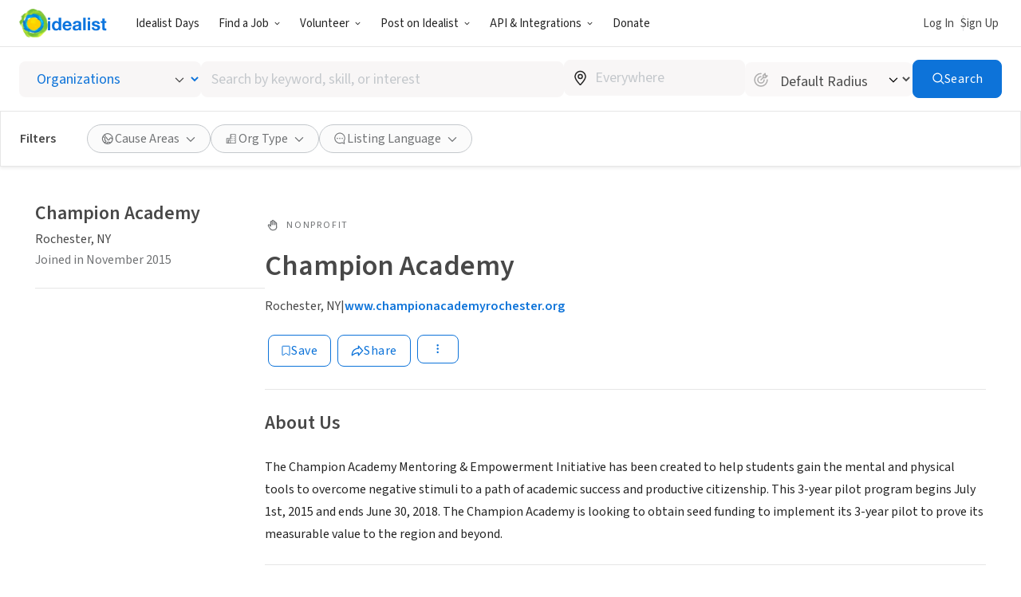

--- FILE ---
content_type: text/javascript
request_url: https://www.idealist.org/assets/e326b6247cff373add3095be19b17e081bd4a91c/js/en/ViewOrgPage.js
body_size: 18377
content:
window.idealistStrings = window.idealistStrings || {};
window.getTranslatedText = function(locale, text) {
                        const strings = window.idealistStrings || {};
                        return strings[text] || text;
                     };
/*! For license information please see ViewOrgPage.js.LICENSE.txt */
"use strict";(self.__LOADABLE_LOADED_CHUNKS__=self.__LOADABLE_LOADED_CHUNKS__||[]).push([[6567],{3536(e,n,t){t.d(n,{k:()=>c});t(8248),t(50928),t(51470),t(7809),t(6761),t(72377),t(14999),t(52093),t(14255),t(51621),t(27439),t(77332),t(47402),t(29035),t(41790),t(39221),t(57100);var r=t(57140),i=t(18339);function o(e){return o="function"==typeof Symbol&&"symbol"==typeof Symbol.iterator?function(e){return typeof e}:function(e){return e&&"function"==typeof Symbol&&e.constructor===Symbol&&e!==Symbol.prototype?"symbol":typeof e},o(e)}function a(e,n,t){return(n=function(e){var n=function(e,n){if("object"!=o(e)||!e)return e;var t=e[Symbol.toPrimitive];if(void 0!==t){var r=t.call(e,n||"default");if("object"!=o(r))return r;throw new TypeError("@@toPrimitive must return a primitive value.")}return("string"===n?String:Number)(e)}(e,"string");return"symbol"==o(n)?n:n+""}(n))in e?Object.defineProperty(e,n,{value:t,enumerable:!0,configurable:!0,writable:!0}):e[n]=t,e}function l(e,n){return function(e){if(Array.isArray(e))return e}(e)||function(e,n){var t=null==e?null:"undefined"!=typeof Symbol&&e[Symbol.iterator]||e["@@iterator"];if(null!=t){var r,i,o,a,l=[],s=!0,c=!1;try{if(o=(t=t.call(e)).next,0===n){if(Object(t)!==t)return;s=!1}else for(;!(s=(r=o.call(t)).done)&&(l.push(r.value),l.length!==n);s=!0);}catch(e){c=!0,i=e}finally{try{if(!s&&null!=t.return&&(a=t.return(),Object(a)!==a))return}finally{if(c)throw i}}return l}}(e,n)||function(e,n){if(e){if("string"==typeof e)return s(e,n);var t={}.toString.call(e).slice(8,-1);return"Object"===t&&e.constructor&&(t=e.constructor.name),"Map"===t||"Set"===t?Array.from(e):"Arguments"===t||/^(?:Ui|I)nt(?:8|16|32)(?:Clamped)?Array$/.test(t)?s(e,n):void 0}}(e,n)||function(){throw new TypeError("Invalid attempt to destructure non-iterable instance.\nIn order to be iterable, non-array objects must have a [Symbol.iterator]() method.")}()}function s(e,n){(null==n||n>e.length)&&(n=e.length);for(var t=0,r=Array(n);t<n;t++)r[t]=e[t];return r}function c(e){var n=e.name,t=l((0,i.B)({names:[n]}),2),o=t[0],s=t[1];return[o[n],(0,r.useCallback)(function(e){s(a({},n,e))},[n,s])]}},3865(e,n,t){function r(i18n){return{JOB:i18n("jobs"),INTERNSHIP:i18n("internships"),VOLOP:i18n("volunteer opportunities"),ORG:i18n("organizations"),EVENT:i18n("events"),IMPORTED:i18n("opportunities")}}t.d(n,{C:()=>i,m:()=>r});var i={JOB:"jobs",INTERNSHIP:"internships",VOLOP:"volunteer opportunities",ORG:"organizations",EVENT:"events",IMPORTED:"opportunities"}},10628(e,n,t){t.d(n,{m:()=>m});t(77332),t(66471);var r=t(29597),i=t.n(r),o=t(10456),a=t(94530),l=t(83876),s=t(62634),c=t(35593),u=t(81001),d=t(96026),f=t(3865),p=t(35656),h=o.I4.div.withConfig({componentId:"sc-1cjnx7h-0"})(["display:flex;flex-direction:row;justify-content:space-around;"]);function m(e){var n=e.disabled,t=e.listingType,r=e.listingSaved,o=e.onSaveListing,m=e.onUnsaveListing,g=e.orgDetails,y=e.tabIndex,i18n=(0,c.s)().i18n,v=r?i18n("Unsave"):i18n("Save");return(0,p.jsx)(s.m,{content:(0,p.jsxs)("div",{"data-qa-id":"save-listing-tooltip",children:[(0,p.jsx)(a.a,{mb:3,children:i18n("Would you like to get alerts when this organization posts new %(listingTypeName)s?",{listingTypeName:(0,f.m)(i18n)[t]})}),(0,p.jsxs)(h,{children:[(0,p.jsx)(l.$,{type:"button",variant:"secondary",onClick:function(){i()(g,"Missing data to save org"),g.onDismissSaveOrgTooltip(),(0,u.T)("Save Org Tooltip",{cta_type:"no"})},qaId:"decline-button",children:i18n("No, thank you")}),(0,p.jsx)(l.$,{type:"button",variant:"primary",onClick:function(){!async function(){i()(g,"Missing data to save org"),(0,u.T)("Save Org Tooltip",{cta_type:"yes"}),await g.onSaveOrg()}()},qaId:"confirm-button",children:i18n("Yes!")})]})]}),placement:"bottom-left",closeable:!0,size:"large",variant:"brand-blue",renderCondition:Boolean(null==g?void 0:g.shouldShowSaveOrgTooltip),onRender:function(){return(0,d.B)("Displayed: Save Org Tooltip")},children:(0,p.jsx)("div",{children:(0,p.jsx)(l.$,{type:"button",disabled:n,"aria-label":v,variant:"secondary",icon:{name:"bookmark",size:16},qaId:r?"unsave-listing":"save-listing",onClick:function(){if(r)m();else o()},tabIndex:y,title:v,children:v})})})}},11921(e,n,t){t.d(n,{t:()=>o});var r=t(10456).I4.div.withConfig({componentId:"sc-18g5sue-0"})(["flex:1;padding-top:32px;"]),i=t(35656);function o(e){var n=e.children;return(0,i.jsx)(r,{children:n})}},12802(e,n,t){t.d(n,{B:()=>j});t(8248),t(50928),t(51470),t(7809),t(6761),t(73645),t(60963),t(72377),t(14999),t(52093),t(14255),t(51621),t(27439),t(18888),t(30679),t(2657),t(77332),t(66471),t(47402),t(29035),t(41790),t(39221),t(55763),t(16399),t(91273),t(37716),t(25241),t(57100);var r=t(57140),i=t(89736),o=t(88131),a=t(60491),l=t(35593),s=t(62867),c=t(46191),u=t(93772),d=t(81001),f=t(73455),p=t(30550),h=t(97847);function m(e){return m="function"==typeof Symbol&&"symbol"==typeof Symbol.iterator?function(e){return typeof e}:function(e){return e&&"function"==typeof Symbol&&e.constructor===Symbol&&e!==Symbol.prototype?"symbol":typeof e},m(e)}function g(e,n){var t=Object.keys(e);if(Object.getOwnPropertySymbols){var r=Object.getOwnPropertySymbols(e);n&&(r=r.filter(function(n){return Object.getOwnPropertyDescriptor(e,n).enumerable})),t.push.apply(t,r)}return t}function y(e){for(var n=1;n<arguments.length;n++){var t=null!=arguments[n]?arguments[n]:{};n%2?g(Object(t),!0).forEach(function(n){v(e,n,t[n])}):Object.getOwnPropertyDescriptors?Object.defineProperties(e,Object.getOwnPropertyDescriptors(t)):g(Object(t)).forEach(function(n){Object.defineProperty(e,n,Object.getOwnPropertyDescriptor(t,n))})}return e}function v(e,n,t){return(n=function(e){var n=function(e,n){if("object"!=m(e)||!e)return e;var t=e[Symbol.toPrimitive];if(void 0!==t){var r=t.call(e,n||"default");if("object"!=m(r))return r;throw new TypeError("@@toPrimitive must return a primitive value.")}return("string"===n?String:Number)(e)}(e,"string");return"symbol"==m(n)?n:n+""}(n))in e?Object.defineProperty(e,n,{value:t,enumerable:!0,configurable:!0,writable:!0}):e[n]=t,e}function x(e,n){return function(e){if(Array.isArray(e))return e}(e)||function(e,n){var t=null==e?null:"undefined"!=typeof Symbol&&e[Symbol.iterator]||e["@@iterator"];if(null!=t){var r,i,o,a,l=[],s=!0,c=!1;try{if(o=(t=t.call(e)).next,0===n){if(Object(t)!==t)return;s=!1}else for(;!(s=(r=o.call(t)).done)&&(l.push(r.value),l.length!==n);s=!0);}catch(e){c=!0,i=e}finally{try{if(!s&&null!=t.return&&(a=t.return(),Object(a)!==a))return}finally{if(c)throw i}}return l}}(e,n)||function(e,n){if(e){if("string"==typeof e)return b(e,n);var t={}.toString.call(e).slice(8,-1);return"Object"===t&&e.constructor&&(t=e.constructor.name),"Map"===t||"Set"===t?Array.from(e):"Arguments"===t||/^(?:Ui|I)nt(?:8|16|32)(?:Clamped)?Array$/.test(t)?b(e,n):void 0}}(e,n)||function(){throw new TypeError("Invalid attempt to destructure non-iterable instance.\nIn order to be iterable, non-array objects must have a [Symbol.iterator]() method.")}()}function b(e,n){(null==n||n>e.length)&&(n=e.length);for(var t=0,r=Array(n);t<n;t++)r[t]=e[t];return r}function j(e){var n=e.listingType,t=e.listingName,m=e.listingId,g=e.initiallySaved,b=e.orgId,j=e.orgType,I=e.onSaved,w=e.onUnsaved,O=e.trackClickEvent,S=e.searchSavedListingsStore,T=(0,i.tg)().loggedIn,C=(0,r.useRef)(T),i18n=(0,l.s)().i18n,k=(0,i.N$)().actionsWhileLoggedOutProcessedAt,P=(0,r.useRef)(k),N=x((0,o.l)(g,{key:null!=m?m:""}),2),E=N[0],R=N[1],A=(0,a.F)(E),z=(0,r.useCallback)(function(){if(m)(0,h.to)("EMAIL_SIGNUP",{title:"Save this ".concat((0,f.n)(i18n)[n]),savedListing:{id:m,type:n,name:t},redirectTo:"".concat(window.location.pathname).concat(window.location.search)})},[m,t,n,i18n]),L=(0,r.useCallback)(async function(){if(m){if(O)(0,d.T)("Save Listing",{listing_type:(0,f.n)(i18n)[n],listing_id:m,org_id:b,org_type:j});if(!T)return z();await(0,c.j)(m,n),null==I||I(),R(!0)}},[m,O,T,z,n,I,R,b,j,i18n]),$=(0,r.useCallback)(async function(){if(m)await(0,u.G)(m,n),null==w||w(),R(!1)},[m,n,w,R]);return(0,r.useEffect)(function(){if(m)if(!S)if(C.current!==T||P.current!==k)(0,s.qt)([m]).then(function(e){var n=Boolean(e[m]);if(A.current!==n)R(n)})},[T,k,S,m,A,R]),(0,r.useEffect)(function(){if(m)if(S)if(E!==Boolean(S.getState()[m]))S.setState(function(e){return y(y({},e),{},v({},m,E))})},[A,m,E,S]),(0,r.useEffect)(function(){if(m)if(S)return S.subscribe(function(e){if(Boolean(e[m])!==A.current)R(Boolean(e[m]))})},[m,A,R,S]),{saved:E,save:function(){return(0,p.H)(L)},unsave:function(){return(0,p.H)($)}}}},13901(e,n,t){t.d(n,{W:()=>c});var r=t(10456),i=t(41927),o="67px",a=r.I4.div.withConfig({componentId:"sc-1nfwnnw-0"})(["min-height:",";position:fixed;width:100%;left:0;bottom:0;z-index:3;@media all and (min-width:","){display:none;}@media print{display:none;}"],o,i.o5.mdUp),l=r.I4.div.withConfig({componentId:"sc-1nfwnnw-1"})(["align-items:center;display:flex;justify-content:center;margin-bottom:0;min-height:",";background-color:",";box-shadow:0 -3px 4px 1px rgb(0 0 0 / 15%);& > button,& > a{&:first-child{margin-left:16px;}margin-right:16px;}"],o,i.Tj.white),s=t(35656);function c(e){var n=e.children;return(0,s.jsx)(a,{id:"button-bar-container",children:(0,s.jsx)(l,{children:n})})}},18318(e,n,t){t.d(n,{L:()=>l,g:()=>s});t(14255),t(8370);var r,i=t(10456);var o,a,l=(0,i.AH)(r||(o=["\n  @media print {\n    display: none;\n    width: auto;\n    border: 0;\n    margin: 0;\n    padding: 0;\n    float: none;\n    overflow: visible;\n  }\n"],a||(a=o.slice(0)),r=Object.freeze(Object.defineProperties(o,{raw:{value:Object.freeze(a)}})))),s=i.I4.div.withConfig({componentId:"sc-12s8dnw-0"})(["overflow:auto;",";"],l)},18339(e,n,t){t.d(n,{B:()=>p});t(8248),t(50928),t(51470),t(7809),t(6761),t(60963),t(72377),t(14999),t(52093),t(56631),t(14255),t(51621),t(27439),t(18888),t(30679),t(2657),t(77332),t(47402),t(29035),t(41790),t(39221),t(87311),t(16399),t(91273),t(37716),t(94061),t(25241),t(57100);var r=t(57140),i=t(2513);function o(e){return o="function"==typeof Symbol&&"symbol"==typeof Symbol.iterator?function(e){return typeof e}:function(e){return e&&"function"==typeof Symbol&&e.constructor===Symbol&&e!==Symbol.prototype?"symbol":typeof e},o(e)}function a(e,n){var t="undefined"!=typeof Symbol&&e[Symbol.iterator]||e["@@iterator"];if(!t){if(Array.isArray(e)||(t=d(e))||n&&e&&"number"==typeof e.length){t&&(e=t);var r=0,i=function(){};return{s:i,n:function(){return r>=e.length?{done:!0}:{done:!1,value:e[r++]}},e:function(e){throw e},f:i}}throw new TypeError("Invalid attempt to iterate non-iterable instance.\nIn order to be iterable, non-array objects must have a [Symbol.iterator]() method.")}var o,a=!0,l=!1;return{s:function(){t=t.call(e)},n:function(){var e=t.next();return a=e.done,e},e:function(e){l=!0,o=e},f:function(){try{a||null==t.return||t.return()}finally{if(l)throw o}}}}function l(e,n){var t=Object.keys(e);if(Object.getOwnPropertySymbols){var r=Object.getOwnPropertySymbols(e);n&&(r=r.filter(function(n){return Object.getOwnPropertyDescriptor(e,n).enumerable})),t.push.apply(t,r)}return t}function s(e){for(var n=1;n<arguments.length;n++){var t=null!=arguments[n]?arguments[n]:{};n%2?l(Object(t),!0).forEach(function(n){c(e,n,t[n])}):Object.getOwnPropertyDescriptors?Object.defineProperties(e,Object.getOwnPropertyDescriptors(t)):l(Object(t)).forEach(function(n){Object.defineProperty(e,n,Object.getOwnPropertyDescriptor(t,n))})}return e}function c(e,n,t){return(n=function(e){var n=function(e,n){if("object"!=o(e)||!e)return e;var t=e[Symbol.toPrimitive];if(void 0!==t){var r=t.call(e,n||"default");if("object"!=o(r))return r;throw new TypeError("@@toPrimitive must return a primitive value.")}return("string"===n?String:Number)(e)}(e,"string");return"symbol"==o(n)?n:n+""}(n))in e?Object.defineProperty(e,n,{value:t,enumerable:!0,configurable:!0,writable:!0}):e[n]=t,e}function u(e,n){return function(e){if(Array.isArray(e))return e}(e)||function(e,n){var t=null==e?null:"undefined"!=typeof Symbol&&e[Symbol.iterator]||e["@@iterator"];if(null!=t){var r,i,o,a,l=[],s=!0,c=!1;try{if(o=(t=t.call(e)).next,0===n){if(Object(t)!==t)return;s=!1}else for(;!(s=(r=o.call(t)).done)&&(l.push(r.value),l.length!==n);s=!0);}catch(e){c=!0,i=e}finally{try{if(!s&&null!=t.return&&(a=t.return(),Object(a)!==a))return}finally{if(c)throw i}}return l}}(e,n)||d(e,n)||function(){throw new TypeError("Invalid attempt to destructure non-iterable instance.\nIn order to be iterable, non-array objects must have a [Symbol.iterator]() method.")}()}function d(e,n){if(e){if("string"==typeof e)return f(e,n);var t={}.toString.call(e).slice(8,-1);return"Object"===t&&e.constructor&&(t=e.constructor.name),"Map"===t||"Set"===t?Array.from(e):"Arguments"===t||/^(?:Ui|I)nt(?:8|16|32)(?:Clamped)?Array$/.test(t)?f(e,n):void 0}}function f(e,n){(null==n||n>e.length)&&(n=e.length);for(var t=0,r=Array(n);t<n;t++)r[t]=e[t];return r}function p(e){var n=e.names,t=e.arrayNames,o=u((0,i.ok)(),2),l=o[0],d=o[1],f=n.reduce(function(e,n){return s(s({},e),{},c({},n,l.get(n)))},{}),p=null==t?void 0:t.reduce(function(e,n){return s(s({},e),{},c({},n,l.getAll(n)))},{}),h=(0,r.useCallback)(function(e,r){d(function(r){var i,o=a(n);try{for(o.s();!(i=o.n()).done;){var l=i.value;if(l in e){var s=e[l];if(null==s)r.delete(l);else r.set(l,String(s))}}}catch(e){o.e(e)}finally{o.f()}if(t){var c,u=a(t);try{for(u.s();!(c=u.n()).done;){var d=c.value;if(d in e){r.delete(d);var f=e[d];if(Array.isArray(f)){var p,h=a(f);try{for(h.s();!(p=h.n()).done;){var m=p.value;r.append(d,String(m))}}catch(e){h.e(e)}finally{h.f()}}}}}catch(e){u.e(e)}finally{u.f()}}return r},{replace:null==r?void 0:r.replace})},[d,n,t]);return[s(s({},f),p),h]}},26476(e,n,t){t.d(n,{A:()=>o});var r=t(31632),i=t(35656);function o(e){var n=e.id,t=e.children,o=e.maxWidth,a=e.qaId;return(0,i.jsx)(r.UP,{id:n,"data-qa-id":a,style:{maxWidth:o},$withFilters:!0,children:t})}},28502(e,n,t){t.d(n,{A:()=>c});var r=t(35593),i=t(10456),o=t(41927),a=(0,i.AH)(["font-size:16px;line-height:1.75;color:",";> :first-child{margin-top:0;}> :last-child{margin-bottom:0;}p{margin:8px 0;}h4 strong{font-weight:inherit;}ul{padding-left:","px;}ol{list-style:decimal;padding-left:","px;&::before{content:none;}}ol ol{list-style-type:lower-alpha;}ol ol ol{list-style-type:lower-roman;}ul li::marker{font-size:0.7em;}"],o.Tj.darkContentGrey,48,48),l=i.I4.div.withConfig({componentId:"sc-oi58gl-0"})(["overflow-wrap:anywhere;",";.ql-picker{&.ql-header{.ql-picker-label{&::before{content:'","';}&[data-value='4']::before{content:'","';}}.ql-picker-item{&::before{font-size:1em;content:'","';}&[data-value='4']::before{content:'","';}}}}"],a,function(e){return e.$bodyText},function(e){return e.$headlineText},function(e){return e.$bodyText},function(e){return e.$headlineText}),s=t(35656);function c(e){var n=e.content,i18n=(0,r.s)().i18n;return(0,s.jsx)(l,{dangerouslySetInnerHTML:{__html:n},$bodyText:i18n("Body"),$headlineText:i18n("Headline")})}},31632(e,n,t){t.d(n,{UP:()=>a,HC:()=>l,se:()=>s});var r=t(10456),i=t(51797),o=t(41927),a=r.I4.aside.withConfig({componentId:"sc-jjlhz2-0"})(["display:flex;flex-direction:column;flex-grow:0;flex-shrink:0;position:sticky;top:",";height:100%;padding-top:",";overflow-wrap:break-word;@media all and (max-width:","){display:none;}@media all and (min-width:",") and (max-width:","){width:308px;}@media all and (min-width:","){width:418px;}"],function(e){return e.$withFilters?"".concat(210,"px"):"".concat(140,"px")},o.YK[24],o.o5.mdDown,o.o5.mdUp,o.o5.lgDown,o.o5.lgUp),l=r.I4.div.withConfig({componentId:"sc-jjlhz2-1"})(["background-color:",";padding:",";border-radius:4px;"],o.Tj.softBlue,o.YK[16]),s=(0,r.I4)(i.k).withConfig({componentId:"sc-jjlhz2-2"})(["font-weight:",";font-size:",";"],o.NM.normal,o.GR[14])},33284(e,n,t){t.d(n,{c:()=>j});t(73645),t(81721),t(47402),t(55763);var r=t(57140),i=t(2513),o=t(94530),a=t(83876),l=t(58068),s=t(16918),c=t(50655),u=t(17693),d=t(93900),f=t(73162),p=t(35593),h=t(81910),m=t(81001),g=t(96026),y=t(11361),v=t(2143),x=t(97847),b=t(35656);function j(e){var n=e.listingUrl,t=e.type,i18n=(0,p.s)().i18n,j=(0,r.useRef)(null),I=(0,i.zy)(),w="".concat(I.pathname).concat(I.search);return(0,f.n)({ref:j,threshold:.5,onReach:(0,r.useCallback)(function(){(0,g.B)("Displayed: Job Listing CTA block")},[])}),(0,b.jsx)("div",{"data-qa-id":"job-listing-signup-promo",ref:j,children:(0,b.jsxs)(d.F,{$gradientBorder:!0,position:"relative",display:"flex",flex:"1",py:5,px:4,borderRadius:"4px",children:[(0,b.jsx)(o.a,{display:"flex",justifyContent:"center",width:[0,0,"50%"],children:(0,b.jsx)(l.L,{xs:!0,sm:!0,children:(0,b.jsx)(s._,{src:(0,v.A)("planning.svg"),alt:"Illustration",expandSize:!0})})}),(0,b.jsxs)(o.a,{textAlign:["center","center","left"],width:["100%","100%","50%"],children:[(0,b.jsx)(u.H2,{mb:3,children:"JOB"===t?i18n("Take the Next Step in Your Career"):i18n("Discover Your Calling")}),(0,b.jsx)(c.n,{mb:3,children:"JOB"===t?i18n("Match with social-impact hiring managers, explore the latest job opportunities, and get notified when new opportunities meet your search criteria."):i18n("Find opportunities to change the world with the latest social-impact job, internship, and volunteer listings. Plus, explore resources for taking action in your community.")}),(0,b.jsx)(o.a,{mb:3,children:(0,b.jsx)(a.$,{type:"link",href:h.uG.with({to:w}),nativeAnchorTag:!0,variant:"primary",onClick:function(e){e.preventDefault(),(0,m.T)("".concat(y.G[t]," Listing CTA: Sign Up")),(0,x.to)("SIGNUP",{redirectTo:n})},qaId:"listing-promo-signup-link",children:i18n("Sign Up Now")})}),(0,b.jsx)(a.$,{type:"link",href:h.Lr.with({to:w}),variant:"link",size:"small",nativeAnchorTag:!0,noPadding:!0,onClick:function(e){e.preventDefault(),(0,m.T)("".concat(y.G[t]," Listing CTA: Log In")),(0,x.to)("LOGIN",{redirectTo:n})},qaId:"listing-promo-login-link",children:i18n("Already a user? Log in")})]})]})})}},38160(e,n,t){t.r(n),t.d(n,{ViewOrgPage:()=>jn});t(8248),t(50928),t(51470),t(6761),t(73645),t(60963),t(72377),t(14999),t(88803),t(52093),t(14255),t(77332),t(66471),t(47402),t(29035),t(41790),t(39221),t(55763),t(32647),t(16399),t(91273),t(77621),t(42491),t(57100),t(3391),t(31430),t(50589),t(34512);var r=t(57140),i=t(2513),o=t(94530),a=t(13901),l=t(72482),s=t(58068),c=t(22858),u=t(70210),d=t(18318),f=t(28806),p=t(89736),h=t(83231),m=t(35593),g=t(81988),y=t(11921),v=t(26476),x=t(33284),b=t(12802),j=t(42405),I=t(10456),w=t(7069),O=t(41927),S=I.I4.header.withConfig({componentId:"sc-1phkskf-0"})(["@media all and (min-width:","){margin-bottom:16px;margin-top:32px;}"],O.o5.lgUp),T=I.I4.div.withConfig({componentId:"sc-1phkskf-1"})(["background:",";margin-top:70px;padding:70px 0;text-align:center;"],O.Tj.backgroundGrey),C=I.I4.div.withConfig({componentId:"sc-1phkskf-2"})(["margin:0 auto;max-width:","px;padding:0 ","px;"],O.JX[3],O.wE/2),k=I.I4.div.withConfig({componentId:"sc-1phkskf-3"})([""]),P=I.I4.ul.withConfig({componentId:"sc-1phkskf-4"})(["appearance:none;margin:0;padding:0;display:flex;align-items:center;gap:12px;list-style:none;&:not(:empty){margin-top:16px;}"]),N=I.I4.li.withConfig({componentId:"sc-1phkskf-5"})(["appearance:none;"]),E=(0,I.I4)(w.c).withConfig({componentId:"sc-1phkskf-6"})(["display:flex;justify-content:center;align-items:center;width:28px;height:28px;border-radius:100%;background:",";transition:",";transition-property:background;color:",";&:hover,&:focus{color:",";background:",";}"],O.Tj.secondarySkyBlue,O.kY,O.Tj.white,O.Tj.white,O.Tj.hoverBlue),R=t(15052),A=t(89633),z=t(93968),L=t(48641),$=t(42850),U=t(97847),D=t(83876),B=t(10628),M=t(98246),G=t(56955),q=t(81001);function _(e){return[e.jobs.length>0&&"JOB",e.internships.length>0&&"INTERNSHIP",e.volops.length>0&&"VOLOP",e.events.length>0&&"EVENT"].filter(Boolean)}function V(e){return _(e).length>0}var H=t(35656);function Y(e){var n=e.org,t=e.isPreview,r=e.mobile,i=e.saved,a=e.onSave,l=e.onUnsave,i18n=(0,m.s)().i18n;return(0,H.jsxs)(o.a,{display:"flex",flexWrap:"wrap",position:"relative",children:[V(n)&&(0,H.jsx)(o.a,{m:"4px",children:(0,H.jsx)(D.$,{type:"link",href:"#opportunities",variant:"primary",onClick:function(){return(0,q.T)("See Opportunities",{type:"Button Top"})},children:i18n("See opportunities")})}),(0,H.jsx)(o.a,{m:1,children:(0,H.jsx)(B.m,{listingType:"ORG",disabled:t,listingSaved:i,onSaveListing:a,onUnsaveListing:l,orgDetails:null})}),!r&&(0,H.jsx)(o.a,{m:1,children:(0,H.jsx)(M.k,{listingId:n.id,listingType:"ORG",listingUrl:n.url,disabled:t})}),(0,H.jsx)(o.a,{m:1,children:(0,H.jsx)(G.x,{listingId:n.id,listingType:"ORG",listingUrl:n.url,orgDetails:null,markAsAppliedButton:null})})]})}var F=t(84777),J=t(92877);function K(e){return K="function"==typeof Symbol&&"symbol"==typeof Symbol.iterator?function(e){return typeof e}:function(e){return e&&"function"==typeof Symbol&&e.constructor===Symbol&&e!==Symbol.prototype?"symbol":typeof e},K(e)}var W=t(68803),Z=t(67576);function Q(e){var n=e.handle,t=e.mimetype,r=e.ratio,i=e.width,o=e.height;return(0,Z.b)({data:{handle:n,mimetype:t},width:i*r,height:o*r,fit:"crop",insecureSVG:!0})}var X=I.I4.div.withConfig({componentId:"sc-1mzvjav-0"})(["width:100%;height:100%;background-repeat:no-repeat;background-position:top center;background-size:cover;",";@media all and (min-width:","){",";}"],function(e){return(0,W.J5)(Q({handle:e.$handle,mimetype:e.$mimetype,ratio:1,width:320,height:35}),{filename2x:Q({handle:e.$handle,mimetype:e.$mimetype,ratio:2,width:320,height:35}),filename3x:Q({handle:e.$handle,mimetype:e.$mimetype,ratio:3,width:320,height:35})})},O.o5.mdUp,function(e){return(0,W.J5)(Q({handle:e.$handle,mimetype:e.$mimetype,ratio:1,width:1440,height:200}),{filename2x:Q({handle:e.$handle,mimetype:e.$mimetype,ratio:2,width:1440,height:200}),filename3x:Q({handle:e.$handle,mimetype:e.$mimetype,ratio:3,width:1440,height:200})})}),ee=(t(7809),t(51621),t(27439),t(18888),t(30679),t(2657),t(37716),t(25241),t(80456)),ne=t(92988),te=t(88397),re=t(14830),ie=t(620),oe=(0,H.jsx)(te.I,{href:"https://www.idealist.org/en/about/contact",target:"_blank",onClick:function(e){return(0,re.S)(e,"Org Preview - Contact Idealist")}});function ae(e){var i18n=e.i18n,n=e.locale,t=e.org,r=(0,ie.uR)({date:t.created,locale:n});if(r===(0,ie.uR)({date:Date.now(),locale:n}))if(t.is501c3)return i18n("Thank you! Your organization has been submitted for approval and will be reviewed within two business days. In the meantime, you can customize your profile, create a job listing, or contact the {{link}}Idealist Community Support Team{{/link}} if you have any questions.",{link:oe});else return i18n("Thank you! Your organization has been submitted for approval and will be reviewed within two business days. In the meantime, you can customize your profile or contact the {{link}}Idealist Community Support Team{{/link}} if you have any questions.",{link:oe});if(t.is501c3)return i18n("Your organization was submitted for approval on %(createdDate)s. In the meantime, you can customize your profile or create a job listing. If you have any questions or if it has been more than two business days since applying, please contact the {{link}}Idealist Community Support Team{{/link}}.",{createdDate:r,link:oe});else return i18n("Your organization was submitted for approval on %(createdDate)s. In the meantime, you can customize your profile. If you have any questions or if it has been more than two business days since applying, please contact the {{link}}Idealist Community Support Team{{/link}}.",{createdDate:r,link:oe})}function le(e){return le="function"==typeof Symbol&&"symbol"==typeof Symbol.iterator?function(e){return typeof e}:function(e){return e&&"function"==typeof Symbol&&e.constructor===Symbol&&e!==Symbol.prototype?"symbol":typeof e},le(e)}function se(e,n){var t=Object.keys(e);if(Object.getOwnPropertySymbols){var r=Object.getOwnPropertySymbols(e);n&&(r=r.filter(function(n){return Object.getOwnPropertyDescriptor(e,n).enumerable})),t.push.apply(t,r)}return t}function ce(e){for(var n=1;n<arguments.length;n++){var t=null!=arguments[n]?arguments[n]:{};n%2?se(Object(t),!0).forEach(function(n){ue(e,n,t[n])}):Object.getOwnPropertyDescriptors?Object.defineProperties(e,Object.getOwnPropertyDescriptors(t)):se(Object(t)).forEach(function(n){Object.defineProperty(e,n,Object.getOwnPropertyDescriptor(t,n))})}return e}function ue(e,n,t){return(n=function(e){var n=function(e,n){if("object"!=le(e)||!e)return e;var t=e[Symbol.toPrimitive];if(void 0!==t){var r=t.call(e,n||"default");if("object"!=le(r))return r;throw new TypeError("@@toPrimitive must return a primitive value.")}return("string"===n?String:Number)(e)}(e,"string");return"symbol"==le(n)?n:n+""}(n))in e?Object.defineProperty(e,n,{value:t,enumerable:!0,configurable:!0,writable:!0}):e[n]=t,e}function de(e,n){return function(e){if(Array.isArray(e))return e}(e)||function(e,n){var t=null==e?null:"undefined"!=typeof Symbol&&e[Symbol.iterator]||e["@@iterator"];if(null!=t){var r,i,o,a,l=[],s=!0,c=!1;try{if(o=(t=t.call(e)).next,0===n){if(Object(t)!==t)return;s=!1}else for(;!(s=(r=o.call(t)).done)&&(l.push(r.value),l.length!==n);s=!0);}catch(e){c=!0,i=e}finally{try{if(!s&&null!=t.return&&(a=t.return(),Object(a)!==a))return}finally{if(c)throw i}}return l}}(e,n)||function(e,n){if(e){if("string"==typeof e)return fe(e,n);var t={}.toString.call(e).slice(8,-1);return"Object"===t&&e.constructor&&(t=e.constructor.name),"Map"===t||"Set"===t?Array.from(e):"Arguments"===t||/^(?:Ui|I)nt(?:8|16|32)(?:Clamped)?Array$/.test(t)?fe(e,n):void 0}}(e,n)||function(){throw new TypeError("Invalid attempt to destructure non-iterable instance.\nIn order to be iterable, non-array objects must have a [Symbol.iterator]() method.")}()}function fe(e,n){(null==n||n>e.length)&&(n=e.length);for(var t=0,r=Array(n);t<n;t++)r[t]=e[t];return r}function pe(e){var n,t=e.org,i=(0,m.s)(),i18n=i.i18n,o=i.locale,a=null!==(n=(0,ne.Gq)("orgPreviewInfoDismissed"))&&void 0!==n?n:{},l=de((0,r.useState)(Boolean(a[t.id])),2),s=l[0],c=l[1];if(s)return null;else return(0,H.jsxs)("div",{style:{background:O.Tj.softBlue,padding:40,position:"relative"},children:[(0,H.jsx)("div",{style:{position:"absolute",top:12,right:4},children:(0,H.jsx)(ee._,{onClick:function(){var e,n=null!==(e=(0,ne.Gq)("orgPreviewInfoDismissed"))&&void 0!==e?e:{};(0,ne.SO)("orgPreviewInfoDismissed",ce(ce({},n),{},ue({},t.id,!0))),c(!0)}})}),(0,H.jsx)("div",{style:{maxWidth:1152,margin:"0 auto",fontSize:16,lineHeight:1.875},children:ae({i18n,locale:o,org:t})})]})}function he(e){var n,t=e.org,r=e.isPreview,i=e.isPublished,a=e.orgOwner,l=e.editMode,s=e.onSubmit,i18n=(0,m.s)().i18n;return(0,H.jsxs)(H.Fragment,{children:[r&&!i&&!t.isFrozen&&(n=t,"object"===K(n)&&null!==n&&"orgDataHash"in n)&&(0,H.jsx)(pe,{org:t}),(0,H.jsx)(o.a,{height:[a?80:35,null,null,200],children:a&&l?(0,H.jsx)(F.l,{analyticsTitle:"[main] Org page - banner",usageContext:"page",initialValues:{banner:t.banner,id:t.id},onSubmit:s,render:function(e){var n=e.submitForm;return(0,H.jsx)(J.Y,{name:"banner",format:"banner",message:i18n("Drag a banner image here"),aspectRatio:7.2,altText:t.name,overlayButton:!0,onChange:function(e){(0,q.T)("Org profile: upload banner"),n({banner:e})},confirmModal:!0,extraAnalyticsData:{context:"Org Page",file_type:"Org Banner",file_label:"Drag a banner image here"}})}}):t.banner&&(0,H.jsx)(X,{$handle:t.banner.handle,$mimetype:t.banner.mimetype,"data-qa-id":"banner-image"})})]})}t(53006),t(87311),t(51012);var me=t(59730),ge=I.I4.ul.withConfig({componentId:"sc-1uk8rma-0"})(["max-width:600px;margin-top:1.125em;padding:0;list-style-type:none;li{display:flex;align-items:flex-start;margin:0;overflow-wrap:break-word;&:not(:last-child){margin-bottom:12px;}&::before{content:none;}}",";@media all and (min-width:","){li{display:inline-flex;vertical-align:top;width:","%;padding-right:20px;}}"],function(e){return e.$noSvgStyles?void 0:"svg {\n    transform: translateY(0.875em) translateY(-50%);\n    flex: 0 0 auto;\n    width: 24px;\n    margin-right: 12px;\n    vertical-align: middle;\n  }"},O.o5.xsUp,function(e){var n=e.$columns;return 100/(void 0===n?2:n)}),ye=t(62585),ve=t(84175),xe=t(82858),be=t(52865),je=t(83066),Ie=t(65362),we=t(47745),Oe=t(3536);var Se=(0,I.I4)(function(e){var i18n=(0,m.s)().i18n,n=e.icon,t=e.count,r=e.className,i=e.children;return(0,H.jsxs)("div",{className:r,children:[(0,H.jsx)("div",{className:"tab-icon",children:n}),(0,H.jsxs)("div",{className:"tab-label",children:[i,(0,H.jsx)("div",{className:"tab-count",children:i18n("%(count)s %(listing)s",{count:t,listing:1===t?"listing":"listings"})})]})]})}).withConfig({componentId:"sc-164hthr-0"})(["display:flex;align-items:center;padding-left:",";padding-right:",";.tab-label{display:flex;flex-direction:column;font-size:20px;color:",";}.tab-count{font-size:16px;}.tab-icon{display:flex;align-items:center;justify-content:center;width:",";height:",";background-color:",";border-radius:50%;margin-right:",";}"],O.YK[24],O.YK[24],function(e){return e.$active?O.Tj.brandBlue:O.Tj.mediumContentGrey},O.YK[40],O.YK[40],function(e){return e.$active?O.Tj.brandBlue:O.Tj.elementGrey},O.YK[16]),Te=t(98731),Ce=t(79072),ke=t(51797),Pe=t(63462),Ne=t(39462),Ee=t(26163),Re=t(63434),Ae=(0,I.I4)(Pe.X).withConfig({componentId:"sc-1yadc6c-0"})(["",""],function(e){return e.$stacked&&"tbody > tr:nth-of-type(odd) {\n    background-color: ".concat(O.Tj.backgroundGrey,";\n  }\n  tr > td {\n    display: table-row;\n  }")});function ze(e){var n=e.listingType,t=e.listings,i=(0,m.s)(),i18n=i.i18n,o=i.locale,a=(0,ve.O)({xs:!0,sm:!1}),l=(0,Ee.D)();return(0,H.jsx)(Ae,{$stacked:a,headings:[],data:t.map(function(e){return[(0,H.jsx)(ke.k,{to:e.url[o],onClick:function(){return(0,q.T)("Current Listings on Org Page",{listing_type:n})},children:e.name},e.id),(0,H.jsxs)(r.Fragment,{children:[!e.address?i18n("Online/Virtual"):(0,Re.O)({i18n,remoteOptions:{remoteZone:e.remoteZone,remoteCountry:e.remoteCountry,remoteState:e.remoteState},address:e.address}),"REMOTE"===e.locationType&&(0,H.jsx)("span",{style:{marginLeft:O.YK[6]},children:(0,Te.sprintf)("(%(text)s)",{text:i18n("Remote")})})]},"location"),l?i18n("Posted %(postedAt)s",{postedAt:(0,ie.xI)({date:e.firstPublished,locale:o})}):"..."]})})}function Le(e){var n=e.listingType,t=e.listings,i18n=(0,m.s)().i18n;if(t.length>10)return(0,H.jsx)(Ne.W,{children:function(e,r){return(0,H.jsxs)(H.Fragment,{children:[(0,H.jsx)("div",{style:{marginBottom:10},children:(0,H.jsx)(ze,{listingType:n,listings:e?t:t.slice(0,10)})}),(0,H.jsx)(Ce.L,{qaId:"view-more-org-listings",onClick:function(){return r()},open:e,children:e?i18n("View less"):i18n("View %(count)s more",{count:t.length-10})})]})}});else return(0,H.jsx)(ze,{listingType:n,listings:t})}t(26128);var $e=["JOB","INTERNSHIP","VOLOP","EVENT"];function Ue(e,n){return function(e){if(Array.isArray(e))return e}(e)||function(e,n){var t=null==e?null:"undefined"!=typeof Symbol&&e[Symbol.iterator]||e["@@iterator"];if(null!=t){var r,i,o,a,l=[],s=!0,c=!1;try{if(o=(t=t.call(e)).next,0===n){if(Object(t)!==t)return;s=!1}else for(;!(s=(r=o.call(t)).done)&&(l.push(r.value),l.length!==n);s=!0);}catch(e){c=!0,i=e}finally{try{if(!s&&null!=t.return&&(a=t.return(),Object(a)!==a))return}finally{if(c)throw i}}return l}}(e,n)||function(e,n){if(e){if("string"==typeof e)return De(e,n);var t={}.toString.call(e).slice(8,-1);return"Object"===t&&e.constructor&&(t=e.constructor.name),"Map"===t||"Set"===t?Array.from(e):"Arguments"===t||/^(?:Ui|I)nt(?:8|16|32)(?:Clamped)?Array$/.test(t)?De(e,n):void 0}}(e,n)||function(){throw new TypeError("Invalid attempt to destructure non-iterable instance.\nIn order to be iterable, non-array objects must have a [Symbol.iterator]() method.")}()}function De(e,n){(null==n||n>e.length)&&(n=e.length);for(var t=0,r=Array(n);t<n;t++)r[t]=e[t];return r}function Be(e){var n,t=e.org,i=e.defaultTab,i18n=(0,m.s)().i18n,a=Ue((0,Oe.k)({name:"tab"}),2),l=a[0],s=a[1],u=(n=l,Boolean(n&&$e.includes(n)))?l:i,d=(0,r.useMemo)(function(){return[t.jobs.length>0&&(0,we.a)({prefix:"org-listings",value:"JOB",label:(0,H.jsx)(Se,{$active:"JOB"===u,count:t.jobs.length,icon:(0,H.jsx)(c.I,{name:"briefcase",colorName:"white",size:24}),children:i18n("Jobs")})}),t.internships.length>0&&(0,we.a)({prefix:"org-listings",value:"INTERNSHIP",label:(0,H.jsx)(Se,{$active:"INTERNSHIP"===u,count:t.internships.length,icon:(0,H.jsx)(c.I,{name:"sign-path",colorName:"white",size:24}),children:i18n("Internships")})}),t.volops.length>0&&(0,we.a)({prefix:"org-listings",value:"VOLOP",label:(0,H.jsx)(Se,{$active:"VOLOP"===u,count:t.volops.length,icon:(0,H.jsx)(c.I,{name:"hand",colorName:"white",size:24}),children:i18n("Volunteering")})}),t.events.length>0&&(0,we.a)({prefix:"org-listings",value:"EVENT",label:(0,H.jsx)(Se,{$active:"EVENT"===u,count:t.events.length,icon:(0,H.jsx)(c.I,{name:"star-calendar",colorName:"white",size:24}),children:i18n("Events")})})].filter(Boolean)},[i18n,t,u]),f=(0,r.useMemo)(function(){switch(u){case"JOB":return t.jobs;case"INTERNSHIP":return t.internships;case"VOLOP":return t.volops;case"EVENT":return t.events}},[t,u]);return(0,H.jsxs)(H.Fragment,{children:[(0,H.jsx)(o.a,{borderBottom:"1px solid ".concat(O.Tj.calloutGrey),children:(0,H.jsx)(Ie.t,{tabs:d,value:u,onSelectTab:function(e){return s(e)},variant:"compact-marker",layout:"horizontal"})}),(0,H.jsx)(o.a,{mt:O.YK[40],children:(0,H.jsx)(Le,{listingType:u,listings:f})})]})}var Me=t(26154),Ge=t(58001);function qe(e,n){return function(e){if(Array.isArray(e))return e}(e)||function(e,n){var t=null==e?null:"undefined"!=typeof Symbol&&e[Symbol.iterator]||e["@@iterator"];if(null!=t){var r,i,o,a,l=[],s=!0,c=!1;try{if(o=(t=t.call(e)).next,0===n){if(Object(t)!==t)return;s=!1}else for(;!(s=(r=o.call(t)).done)&&(l.push(r.value),l.length!==n);s=!0);}catch(e){c=!0,i=e}finally{try{if(!s&&null!=t.return&&(a=t.return(),Object(a)!==a))return}finally{if(c)throw i}}return l}}(e,n)||function(e,n){if(e){if("string"==typeof e)return _e(e,n);var t={}.toString.call(e).slice(8,-1);return"Object"===t&&e.constructor&&(t=e.constructor.name),"Map"===t||"Set"===t?Array.from(e):"Arguments"===t||/^(?:Ui|I)nt(?:8|16|32)(?:Clamped)?Array$/.test(t)?_e(e,n):void 0}}(e,n)||function(){throw new TypeError("Invalid attempt to destructure non-iterable instance.\nIn order to be iterable, non-array objects must have a [Symbol.iterator]() method.")}()}function _e(e,n){(null==n||n>e.length)&&(n=e.length);for(var t=0,r=Array(n);t<n;t++)r[t]=e[t];return r}var Ve=I.I4.summary.withConfig({componentId:"sc-su2xyo-0"})(["display:flex;justify-content:space-between;align-items:center;padding-top:",";padding-bottom:",";"],O.YK[12],O.YK[12]),He=(0,I.I4)(Ge.A).withConfig({componentId:"sc-su2xyo-1"})(["border-bottom:1px solid ",";"],O.Tj.calloutGrey);function Ye(e){var n=e.org,t=e.defaultTab,i18n=(0,m.s)().i18n,i=qe((0,r.useState)(t),2),o=i[0],a=i[1];return(0,H.jsxs)(Me.n,{children:[n.jobs.length>0&&(0,H.jsx)(He,{defaultOpen:!0,name:"opportunities",onToggle:function(e){return a(function(n){if(e)return"JOB";if("JOB"===n)return null;else return n})},header:(0,H.jsxs)(Ve,{children:[(0,H.jsx)(Se,{$active:"JOB"===o,count:n.jobs.length,icon:(0,H.jsx)(c.I,{name:"briefcase",colorName:"white",size:24}),children:i18n("Jobs")}),(0,H.jsx)(c.I,{name:"chevron-".concat("JOB"===o?"up":"down"),colorName:"darkContentGrey",size:24})]}),children:(0,H.jsx)(Le,{listingType:"JOB",listings:n.jobs})}),n.internships.length>0&&(0,H.jsx)(He,{defaultOpen:"INTERNSHIP"===t,name:"opportunities",onToggle:function(e){return a(function(n){if(e)return"INTERNSHIP";if("INTERNSHIP"===n)return null;else return n})},header:(0,H.jsxs)(Ve,{children:[(0,H.jsx)(Se,{$active:"INTERNSHIP"===o,count:n.internships.length,icon:(0,H.jsx)(c.I,{name:"sign-path",colorName:"white",size:24}),children:i18n("Internships")}),(0,H.jsx)(c.I,{name:"chevron-".concat("INTERNSHIP"===o?"up":"down"),colorName:"black",size:24})]}),children:(0,H.jsx)(Le,{listingType:"INTERNSHIP",listings:n.internships})}),n.volops.length>0&&(0,H.jsx)(He,{defaultOpen:"VOLOP"===t,name:"opportunities",onToggle:function(e){return a(function(n){if(e)return"VOLOP";if("VOLOP"===n)return null;else return n})},header:(0,H.jsxs)(Ve,{children:[(0,H.jsx)(Se,{$active:"VOLOP"===o,count:n.volops.length,icon:(0,H.jsx)(c.I,{name:"hand",colorName:"white",size:24}),children:i18n("Volunteer opportunities")}),(0,H.jsx)(c.I,{name:"chevron-".concat("VOLOP"===o?"up":"down"),colorName:"darkContentGrey",size:24})]}),children:(0,H.jsx)(Le,{listingType:"VOLOP",listings:n.volops})}),n.events.length>0&&(0,H.jsx)(He,{defaultOpen:"EVENT"===t,name:"opportunities",onToggle:function(e){return a(function(n){if(e)return"EVENT";if("EVENT"===n)return null;else return n})},header:(0,H.jsxs)(Ve,{children:[(0,H.jsx)(Se,{$active:"EVENT"===o,count:n.events.length,icon:(0,H.jsx)(c.I,{name:"star-calendar",colorName:"white",size:24}),children:i18n("Events")}),(0,H.jsx)(c.I,{name:"chevron-".concat("EVENT"===o?"up":"down"),colorName:"darkContentGrey",size:24})]}),children:(0,H.jsx)(Le,{listingType:"EVENT",listings:n.events})})]})}function Fe(e){var n=e.org,i18n=(0,m.s)().i18n,t=(0,ve.O)({xs:!0,sm:!1}),i=(0,r.useMemo)(function(){var e=n.slideshowItems.find(function(e){return"IMAGE"===e.type}),t=n.slideshowItems.find(function(e){return"VIDEO"===e.type}),r=n.name;if(e&&!t)return i18n("Photos for %(orgName)s",{orgName:r});if(t&&!e)return i18n("Videos for %(orgName)s",{orgName:r});else return i18n("Photos & Videos for %(orgName)s",{orgName:r})},[i18n,n.name,n.slideshowItems]),a=(0,r.useCallback)(function(e){var t=e.itemIndex;(0,U.to)("MEDIA_GALLERY",{items:n.slideshowItems,itemIndex:t})},[n.slideshowItems]),l=(0,r.useMemo)(function(){return _(n)[0]||"JOB"},[n]);return(0,H.jsxs)(o.a,{px:0,mb:2,children:[null!==n.mission&&null!==n.missionTruncated&&(0,H.jsx)(xe.R,{id:"mission",title:i18n("Mission"),children:(0,H.jsx)(be.cp,{html:n.mission,truncateAtHeight:n.missionTruncated===n.mission?null:be.xY,showMoreLinkTitle:i18n("Read more about this organization"),showLessLinkTitle:i18n("Read less about this organization")})}),null!==n.description&&null!==n.descriptionTruncated&&(0,H.jsx)(xe.R,{id:"about",title:i18n("About Us"),children:(0,H.jsx)(be.cp,{html:n.description,truncateAtHeight:n.description===n.descriptionTruncated?null:be.xY,showMoreLinkTitle:i18n("Read more about this organization"),showLessLinkTitle:i18n("Read less about this organization")})}),n.areasOfFocusKeys.length>0&&(0,H.jsx)(xe.R,{title:i18n("Cause Areas Include"),children:(0,H.jsx)(me.R,{columns:2,itemMargin:32,items:n.areasOfFocusKeys.map(function(e){return{key:e,value:(0,je.wJ)(i18n)[e]}})})}),(0,H.jsx)(xe.R,{title:n.phone||n.email?i18n("Location & Contact"):i18n("Location"),children:(0,H.jsxs)(ge,{$columns:1,$noSvgStyles:!0,children:[n.phone&&(0,H.jsxs)("li",{children:[(0,H.jsx)(o.a,{display:"inline-flex",mr:"6px",children:(0,H.jsx)(c.I,{name:"cell-phone",size:24})}),(0,H.jsx)(te.I,{href:"tel:".concat(n.phone.replace(/[^0-9+]/g,"")),onClick:function(e){return(0,re.S)(e,"Organization phone number",{method:"Phone"})},children:n.phone})]}),n.email&&(0,H.jsxs)("li",{children:[(0,H.jsx)(o.a,{display:"inline-flex",mr:"6px",children:(0,H.jsx)(c.I,{name:"mail",size:24})}),(0,H.jsx)(te.I,{href:"mailto:".concat(n.email),target:"_blank",onClick:function(e){return(0,re.S)(e,"Organization email",{method:"Email"})},children:(0,H.jsx)(o.a,{whiteSpace:"nowrap",children:n.email})})]}),n.address&&(0,H.jsxs)("li",{children:[(0,H.jsx)(o.a,{display:"inline-flex",mr:"6px",children:(0,H.jsx)(c.I,{name:"location",size:24})}),(0,H.jsxs)("div",{children:[n.address.full,n.address.line2&&(0,H.jsx)("br",{}),n.address.line2]})]})]})}),n.slideshowItems.length>0&&(0,H.jsx)(xe.R,{title:i,children:(0,H.jsx)(o.a,{mx:"64px",children:(0,H.jsx)(ye.b,{carouselId:"org-photos-carousel",items:n.slideshowItems,qaId:"org-carousel",onClickIndex:a,size:200})})}),V(n)&&(0,H.jsx)(o.a,{id:"opportunities",qaId:"opportunities",children:(0,H.jsx)(xe.R,{title:i18n("Current listings"),children:t?(0,H.jsx)(Ye,{org:n,defaultTab:l}):(0,H.jsx)(Be,{org:n,defaultTab:l})})})]})}var Je=t(4462),Ke=t(42525),We=t(62548),Ze=t(89476);function Qe(e){var n=e.org,t=e.isPreview,i=e.saved,a=e.onSave,l=e.onUnsave,i18n=(0,m.s)().i18n,c=n.links.filter(function(e){return!(0,L.c)(e)});return(0,H.jsxs)(H.Fragment,{children:[(0,H.jsx)(o.a,{mb:"24px",children:(0,H.jsx)(Ke.n,{listingType:"ORG",orgType:n.orgType})}),(0,H.jsx)(Je.H1,{styleAs:"h2",color:"mediumContentGrey",qaId:"listing-name",lineHeight:1,mb:"24px",children:n.name}),(0,H.jsxs)(o.a,{lineHeight:1,mb:["12px",null,null,"24px"],display:"flex",alignItems:"center",gridGap:16,children:[n.address&&(0,H.jsx)("div",{children:(0,We.s)(i18n,n.address)}),c.map(function(e){return(0,H.jsxs)(r.Fragment,{children:[(0,H.jsx)("div",{children:" | "}),(0,H.jsx)(te.I,{href:e,target:"_blank",rel:"noopener noreferrer",children:(0,Ze.H)(e)})]},e)})]}),(0,H.jsx)(s.L,{xs:!0,sm:!0,md:!0,children:(0,H.jsx)("div",{children:(0,H.jsx)(Y,{org:n,isPreview:t,mobile:!1,saved:i,onSave:a,onUnsave:l})})})]})}var Xe=t(43939),en=t(72931),nn=t(93784),tn=t(31632);function rn(e){var n=e.org,t=e.orgOwner,i18n=(0,m.s)().i18n,a=(0,i.zy)(),l=(0,p.c9)().user,s=function(e,n){var t;return Boolean(null==e||null===(t=e.orgAdminRequests)||void 0===t?void 0:t.some(function(e){return e.orgId===n.id}))}(l,n),u=(0,r.useCallback)(function(){if(l)(0,U.to)("ADMIN_REQUEST",{objectId:n.id,objectName:n.name});else(0,U.to)("EMAIL_SIGNUP",{title:i18n("Request to Become an Administrator"),redirectTo:"".concat(a.pathname,"?admin-request=true")})},[i18n,l,n,a]);return(0,H.jsxs)(H.Fragment,{children:[!t&&!s&&(0,H.jsx)(nn.Y,{children:(0,H.jsxs)(tn.HC,{children:[(0,H.jsx)(en.E,{mb:O.YK[8],children:i18n("Do you work for %(orgName)s?",{orgName:n.name})}),(0,H.jsxs)(o.a,{display:"flex",alignItems:"center",children:[(0,H.jsx)(Xe.lZ,{type:"button",className:"link",style:{fontSize:O.GR[16]},onClick:u,children:i18n("Request administrator access")}),(0,H.jsx)(o.a,{ml:"4px",children:(0,H.jsx)(c.I,{name:"arrow-right",size:18,colorName:"brandBlue"})})]})]})}),s&&(0,H.jsx)(en.E,{color:"lightContentGrey",mb:O._E[3],children:i18n("You have a pending request to become an administrator for %(orgName)s",{orgName:n.name})})]})}var on=t(11361);function an(e){var n=e.org,i18n=(0,m.s)().i18n,t=n.jobs.length,r=n.internships.length,i=n.volops.length,a=n.events.length,c=V(n);return(0,H.jsxs)(H.Fragment,{children:[t>0&&(0,H.jsx)(D.$,{type:"link",variant:"tertiary",href:"?tab=JOB#opportunities",onClick:function(){(0,q.T)("See Opportunities",{type:"".concat(on.G.JOB," Link")})},children:t>1?i18n("%(jobCount)s current jobs",{jobCount:t}):i18n("%(jobCount)s current job",{jobCount:t})}),r>0&&(0,H.jsx)(D.$,{type:"link",variant:"tertiary",href:"?tab=INTERNSHIP#opportunities",onClick:function(){(0,q.T)("See Opportunities",{type:"".concat(on.G.INTERNSHIP," Link")})},children:r>1?i18n("%(internshipCount)s current internships",{internshipCount:r}):i18n("%(internshipCount)s current internship",{internshipCount:r})}),i>0&&(0,H.jsx)(D.$,{type:"link",variant:"tertiary",href:"?tab=VOLOP#opportunities",onClick:function(){(0,q.T)("See Opportunities",{type:"".concat(on.G.VOLOP," Link")})},children:i>1?i18n("%(volopCount)s current volunteer opportunities",{volopCount:i}):i18n("%(volopCount)s current volunteer opportunity",{volopCount:i})}),a>0&&(0,H.jsx)(D.$,{type:"link",variant:"tertiary",href:"?tab=EVENT#opportunities",onClick:function(){(0,q.T)("See Opportunities",{type:"".concat(on.G.EVENT," Link")})},children:a>1?i18n("%(eventCount)s current events",{eventCount:a}):i18n("%(eventCount)s current event",{eventCount:a})}),(0,H.jsx)(s.L,{xs:!0,sm:!0,children:c&&(0,H.jsx)(o.a,{mt:O.YK[16],children:(0,H.jsx)(D.$,{type:"link",href:"#opportunities",onClick:function(){(0,q.T)("See Opportunities",{type:"Button Left"})},variant:"primary",children:i18n("See opportunities")})})}),c?(0,H.jsx)(l.c,{marginTop:24,marginBottom:24}):null]})}var ln=t(23893),sn=t(98209);function cn(e){var n=e.org,t=e.orgOwner,r=e.editMode,i=e.onSubmit,i18n=(0,m.s)().i18n;if(t&&r)return(0,H.jsx)(o.a,{mb:-24,children:(0,H.jsx)(F.l,{analyticsTitle:"[main] Org page - sidebar image",usageContext:"page",initialValues:{logo:n.logo,id:n.id},onSubmit:i,render:function(e){var t=e.submitForm;return(0,H.jsx)(sn.u,{name:"logo",altText:n.name,onChange:function(e){(0,q.T)("Org profile: upload logo"),t({logo:e})},confirmModal:!0,extraAnalyticsData:{context:"Org Page",file_type:"Org Logo",file_label:"Drag a logo here"}})}})});else return n.logo&&(0,H.jsx)(ln.I,{data:n.logo,qaId:"org-logo",width:180,height:128,alt:i18n("Logo of %(orgName)s",{orgName:n.name}),noCrop:!0})}var un=t(17693),dn=t(2143),fn=(0,I.I4)(D.$).withConfig({componentId:"sc-1975zgc-0"})(["margin-top:16px;"]),pn=I.I4.img.withConfig({componentId:"sc-1975zgc-1"})(["width:17px;height:17px;"]),hn=I.I4.span.withConfig({componentId:"sc-1975zgc-2"})(["display:flex;align-items:center;gap:6px;"]);function mn(e){var n=e.org,t=(0,m.s)(),i18n=t.i18n,r=t.locale;return(0,H.jsxs)(o.a,{display:"flex",flexDirection:"column",children:[(0,H.jsx)(un.H2,{styleAs:"h3",m:"0",children:n.name}),(0,H.jsx)(o.a,{my:"4px",children:n.address&&(0,H.jsx)(H.Fragment,{children:(0,We.s)(i18n,n.address)})}),(0,H.jsx)(en.E,{display:["inline-block","inline-block","inline-block","block"],color:"lightContentGrey",children:i18n("Joined in %(monthAndYear)s",{monthAndYear:(0,ie.vY)({date:n.created,locale:r})})}),n.donationLink&&(0,H.jsx)(o.a,{mt:"8px",children:(0,H.jsx)(fn,{type:"link",href:n.donationLink,variant:"glow-up",onClick:function(){(0,q.T)("Support Organization on Profile")},children:(0,H.jsxs)(hn,{children:[(0,H.jsx)(pn,{src:(0,dn.A)("rocket-gradient.svg")}),i18n("Support Our Work")]})})})]})}var gn=t(79514);function yn(e){var n=e.org,t=e.isPublished,r=e.editMode,i=e.setEditMode,i18n=(0,m.s)().i18n,o="/admin/".concat(n.id,"/edit");return(0,H.jsxs)(H.Fragment,{children:[n.isFrozen&&(0,H.jsx)(D.$,{type:"link",href:"https://www.idealist.org/en/about/contact",size:"small",variant:"secondary-white",children:i18n("Contact")}),(0,H.jsx)(D.$,{type:"link",href:o,qaId:"edit-button",size:"small",variant:"secondary-white",onClick:function(){if(!n.isFrozen&&!t)(0,q.T)("Org Preview - Edit Org Profile")},children:i18n("Edit")}),(0,H.jsx)(D.$,{type:"button",size:"small",onClick:function(){(0,q.T)("Org Profile: Admin ".concat(r?"Preview":"Edit"," Mode")),i(!r)},qaId:"preview-button",variant:"secondary-white",children:!r?i18n("View Edit Mode"):t?(0,H.jsxs)(H.Fragment,{children:[(0,H.jsx)(s.L,{sm:!0,md:!0,lg:!0,xl:!0,children:i18n("Preview")}),(0,H.jsx)(s.L,{xs:!0,children:i18n("View Public Profile")})]}):i18n("Preview")}),!n.isFrozen&&(n.is501c3||t)&&(0,H.jsx)(D.$,{type:"link",size:"small",variant:"secondary-white",href:"/admin/".concat(n.id,"/jobs/create"),onClick:function(){if(t)(0,q.T)("Org Profile - Post a Job");else(0,q.T)("Org Preview - Post a Job")},children:i18n("Post a Job")})]})}function vn(e){var n=e.org,t=e.isPublished,r=e.editMode,i=e.setEditMode,i18n=(0,m.s)().i18n;return(0,H.jsx)(gn.d,{centered:!0,message:n.isFrozen?i18n("Your organization has been frozen. Please contact the Idealist Community Support Team to resolve this issue."):i18n("You are an administrator of this organization"),tools:(0,H.jsx)(yn,{org:n,isPublished:t,editMode:r,setEditMode:i})})}function xn(e,n){return function(e){if(Array.isArray(e))return e}(e)||function(e,n){var t=null==e?null:"undefined"!=typeof Symbol&&e[Symbol.iterator]||e["@@iterator"];if(null!=t){var r,i,o,a,l=[],s=!0,c=!1;try{if(o=(t=t.call(e)).next,0===n){if(Object(t)!==t)return;s=!1}else for(;!(s=(r=o.call(t)).done)&&(l.push(r.value),l.length!==n);s=!0);}catch(e){c=!0,i=e}finally{try{if(!s&&null!=t.return&&(a=t.return(),Object(a)!==a))return}finally{if(c)throw i}}return l}}(e,n)||function(e,n){if(e){if("string"==typeof e)return bn(e,n);var t={}.toString.call(e).slice(8,-1);return"Object"===t&&e.constructor&&(t=e.constructor.name),"Map"===t||"Set"===t?Array.from(e):"Arguments"===t||/^(?:Ui|I)nt(?:8|16|32)(?:Clamped)?Array$/.test(t)?bn(e,n):void 0}}(e,n)||function(){throw new TypeError("Invalid attempt to destructure non-iterable instance.\nIn order to be iterable, non-array objects must have a [Symbol.iterator]() method.")}()}function bn(e,n){(null==n||n>e.length)&&(n=e.length);for(var t=0,r=Array(n);t<n;t++)r[t]=e[t];return r}function jn(e){var n=e.initialOrg,t=e.initiallySaved,I=e.onUpdateOrg,w=e.isPreview,O=e.isPublished,D=(0,m.s)(),i18n=D.i18n,B=D.locale,M=xn((0,r.useState)(n),2),G=M[0],q=M[1],_=(0,i.zy)(),V=(0,i.Zp)(),F=xn((0,r.useState)(!0),2),J=F[0],K=F[1],W=(0,p.Jd)().user,Z=(0,z.C)({currentObjectId:G.id}).searchContext,Q=(0,r.useMemo)(function(){var e;return Boolean(null==W||null===(e=W.orgs)||void 0===e?void 0:e.some(function(e){return e.id===G.id}))},[W,G]);(0,h.b)("Org Listing Page",{name:G.name,id:G.id,org_type:G.orgType,page_type:"Org Listings"}),(0,r.useEffect)(function(){var e=new URLSearchParams(_.search);if(e.has("admin-request")&&null!=W&&W.emailVerified&&null!=W&&W.firstName)(0,U.to)("ADMIN_REQUEST",{objectId:G.id,objectName:G.name}),e.delete("admin-request"),V("".concat(_.pathname).concat(e))},[_.pathname,_.search,V,G.id,G.name,null==W?void 0:W.emailVerified,null==W?void 0:W.firstName]);var X=async function(e){var n=e.values,t=e.handleError;try{var r=await(0,R.Zh)(n);q(r),null==I||I(r)}catch(e){t(e)}},ee=(0,r.useMemo)(function(){return G.links.map(function(e){var n=(0,L.c)(e);if(n)return{link:e,socialNetwork:n}}).filter(Boolean)},[G.links]),ne=(0,r.useMemo)(function(){var e;if(G.hiring)e=(0,H.jsx)(u.y,{iconName:"star-check",text:i18n("Actively Hiring")});else if(G.hasUpcomingEvents)e=(0,H.jsx)(u.y,{iconName:"calendar",text:i18n("Upcoming Events")});else if(G.seekingVolunteers)e=(0,H.jsx)(u.y,{iconName:"group",text:i18n("Seeking Volunteers")});if(e)return(0,H.jsx)("div",{style:{marginBottom:24},children:e});else return null},[i18n,G.hasUpcomingEvents,G.hiring,G.seekingVolunteers]),te=(0,j.e)().showOrgSavedToast,re=(0,b.B)({listingId:G.id,listingName:G.name,listingType:"ORG",initiallySaved:t,orgId:G.id,orgType:G.orgType,onSaved:te,onUnsaved:null,trackClickEvent:!0,searchSavedListingsStore:null}),ie=re.save,oe=re.saved,ae=re.unsave;return(0,H.jsxs)(H.Fragment,{children:[Q&&(0,H.jsx)(vn,{org:G,isPublished:O,editMode:J,setEditMode:K}),(Q&&J||G.banner)&&(0,H.jsx)(he,{org:G,isPublished:O,isPreview:w,orgOwner:Q,editMode:J,onSubmit:X}),(0,H.jsxs)(g.C,{children:[(0,H.jsx)(v.A,{qaId:"org-page-sidebar",maxWidth:288,children:(0,H.jsxs)(f.U,{lineHeight:"normal",children:[(0,H.jsx)(s.L,{xs:!0,sm:!0,md:!0,children:(0,H.jsx)(o.a,{mb:"16px",children:(0,H.jsx)(cn,{org:G,orgOwner:Q,editMode:J,onSubmit:X})})}),ne,(0,H.jsx)(k,{"aria-hidden":"true",children:(0,H.jsx)(s.L,{xs:!0,sm:!0,md:!0,children:(0,H.jsx)(mn,{org:G})})}),(0,H.jsx)(P,{children:ee.map(function(e){var n=e.socialNetwork,t=e.link;return(0,H.jsx)(N,{children:(0,H.jsx)(E,{href:t,children:(0,H.jsx)(c.I,{name:$.r[n],size:16})})},t)})}),(0,H.jsx)(l.c,{marginTop:24,marginBottom:24}),(0,H.jsx)(an,{org:G}),(0,H.jsx)(rn,{org:G,orgOwner:Q})]})}),(0,H.jsxs)(y.t,{children:[(0,H.jsxs)(S,{children:[Z&&(0,H.jsx)(d.g,{children:(0,H.jsx)(o.a,{mb:[4,4,4,"40px"],children:(0,H.jsx)(A.T,{searchContext:Z})})}),(0,H.jsx)(Qe,{org:G,isPreview:w,saved:oe,onSave:ie,onUnsave:ae})]}),(0,H.jsx)(Fe,{org:G}),Z&&(0,H.jsx)(d.g,{children:(0,H.jsx)(o.a,{mt:70,mb:48,children:(0,H.jsx)(A.T,{searchContext:Z,noDivider:!0})})})]})]}),!w&&!W&&(0,H.jsx)(d.g,{children:(0,H.jsx)(T,{children:(0,H.jsx)(C,{children:(0,H.jsx)(x.c,{listingUrl:G.url[B],type:"ORG"})})})}),(0,H.jsx)(a.W,{children:(0,H.jsx)(Y,{org:G,isPreview:w,mobile:!0,saved:oe,onSave:ie,onUnsave:ae})})]})}},39493(e,n,t){t.d(n,{I:()=>o});var r=t(10456),i=t(41927),o=r.I4.table.withConfig({componentId:"sc-8ht5d1-0"})(["width:100%;"," thead th{text-align:left;color:",";font-size:14px;font-weight:",";}th,td{padding:8px;}tbody > tr:nth-of-type(odd) > *{background-color:",";}"],i.Ut.bodySmall,i.Tj.lightContentGrey,i.NM.semiBold,i.Tj.backgroundGrey)},41830(e,n,t){function r(e){switch(e.listingType){case"JOB":case"INTERNSHIP":return"sign-path";case"VOLOP":case"IMPORTED":return"hand";case"EVENT":return"star-calendar";case"ORG":return"building"}}t.d(n,{a:()=>r})},42525(e,n,t){t.d(n,{n:()=>m});t(26128);var r=t(57140),i=t(94530),o=t(22858),a=t(96098),l=t(26340),s=t(35593),c=t(14684),u=t(41927),d=t(11361),f=t(28792),p=t(41830),h=t(35656);function m(e){var n=e.listingType,t=e.orgType,i18n=(0,s.s)().i18n,m=(0,p.a)({listingType:n}),g=(0,r.useMemo)(function(){if(t)switch(t){case c.R.NONPROFIT:return"hand";case c.R.CONSULTANT:return"percentage-award";case c.R.RECRUITER:return"person-add";case c.R.CORPORATION:return"mountain-flag";case c.R.GOVERNMENT:return"government";case c.R.COMMUNITY:return"group"}},[t]),y=(0,r.useMemo)(function(){if(t)return(0,f.L2)(i18n)[t]||(0,d.K)(i18n).ORG},[i18n,t]),v=(0,r.useMemo)(function(){if(y)return y;if("IMPORTED"===n)return"imported";else return(0,d.K)(i18n)[n]},[i18n,n,y]),x=(0,r.useMemo)(function(){if(!t||![c.R.CORPORATION,c.R.COMMUNITY].includes(t))return null;if(t===c.R.CORPORATION)return i18n("Social enterprises and approved for-profit companies are allowed to post jobs on Idealist that adhere to our guidelines.");if(t===c.R.COMMUNITY)return i18n("Common interest and other mission-driven, noncommercial groups may now post listings that adhere to the Idealist guidelines.");else return},[i18n,t]);return(0,h.jsxs)(i.a,{display:"flex",alignItems:"center",children:[(0,h.jsx)(i.a,{mr:"8px",color:u.Tj.lightContentGrey,display:"inline-flex",children:(0,h.jsx)(o.I,{name:null!=g?g:m,size:19})}),(0,h.jsx)(l.M,{qaId:"listing-type",my:0,color:u.Tj.lightContentGrey,children:v}),x&&(0,h.jsx)(i.a,{ml:"4px",mt:"-1px",children:(0,h.jsx)(a.p,{qaId:"listing-type-tooltip",children:x})})]})}},52865(e,n,t){t.d(n,{cp:()=>v,FH:()=>g,xY:()=>y});t(8248),t(50928),t(51470),t(7809),t(6761),t(14999),t(51621),t(27439),t(77332),t(39221),t(57100);var r=t(57140),i=t(22858),o=t(43496),a=t(28502),l=t(10456),s=t(89482),c=t(41927),u="--local-rich-text-height",d=l.I4.div.withConfig({componentId:"sc-vbxh5u-0"})(["&:has(+ label input:not(:checked)){max-height:var(",");text-overflow:ellipsis;overflow:hidden;position:relative;&::before{content:'';position:absolute;left:0;height:40px;width:100%;bottom:0;background:linear-gradient(to top,",",transparent);pointer-events:none;z-index:1;}}"],u,c.Tj.white),f=l.I4.label.withConfig({componentId:"sc-vbxh5u-1"})(["display:block;margin-top:",";cursor:pointer;padding:"," ",";",";.show-more,.show-less{display:flex;align-items:center;gap:",";}&:has(input:checked){.show-more{display:none;}}&:not(:has(input:checked)){.show-less{display:none;}}input{","}"],c.YK[16],c.YK[8],c.YK[16],c.$Y,c.YK[8],s.V),p=t(35656);function h(e){return h="function"==typeof Symbol&&"symbol"==typeof Symbol.iterator?function(e){return typeof e}:function(e){return e&&"function"==typeof Symbol&&e.constructor===Symbol&&e!==Symbol.prototype?"symbol":typeof e},h(e)}function m(e,n,t){return(n=function(e){var n=function(e,n){if("object"!=h(e)||!e)return e;var t=e[Symbol.toPrimitive];if(void 0!==t){var r=t.call(e,n||"default");if("object"!=h(r))return r;throw new TypeError("@@toPrimitive must return a primitive value.")}return("string"===n?String:Number)(e)}(e,"string");return"symbol"==h(n)?n:n+""}(n))in e?Object.defineProperty(e,n,{value:t,enumerable:!0,configurable:!0,writable:!0}):e[n]=t,e}var g=56,y=224;function v(e){var n=e.html,t=e.truncateAtHeight,l=e.eventName,s=e.eventProperties,c=e.onLinkClick,h=e.toggleQAId,g=e.onToggle,y=e.showMoreLinkTitle,v=e.showLessLinkTitle,x=(0,r.useRef)(null);return(0,o.y)({ref:x,eventName:l,eventProperties:s,onClick:c}),(0,p.jsxs)("div",{ref:x,children:[(0,p.jsx)(d,{style:m({},u,"".concat(t,"px")),children:(0,p.jsx)(a.A,{content:n})}),null!==t&&(0,p.jsxs)(f,{"data-qa-id":h,children:[(0,p.jsxs)("span",{className:"show-more",children:[y,(0,p.jsx)(i.I,{name:"chevron-down",size:16})]}),(0,p.jsxs)("span",{className:"show-less",children:[v,(0,p.jsx)(i.I,{name:"chevron-up",size:16})]}),(0,p.jsx)("input",{type:"checkbox",onChange:g?function(e){return g(e.target.checked)}:void 0})]})]})}},56955(e,n,t){t.d(n,{x:()=>b});var r=t(83876),i=t(72482),o=t(52010),a=t(96710),l=t(79449),s=t(22858),c=t(86944),u=t(35593),d=(t(8248),t(50928),t(51470),t(6761),t(72377),t(14999),t(52093),t(14255),t(77332),t(47402),t(29035),t(41790),t(39221),t(57100),t(57140)),f=t(97847);function p(e,n){return function(e){if(Array.isArray(e))return e}(e)||function(e,n){var t=null==e?null:"undefined"!=typeof Symbol&&e[Symbol.iterator]||e["@@iterator"];if(null!=t){var r,i,o,a,l=[],s=!0,c=!1;try{if(o=(t=t.call(e)).next,0===n){if(Object(t)!==t)return;s=!1}else for(;!(s=(r=o.call(t)).done)&&(l.push(r.value),l.length!==n);s=!0);}catch(e){c=!0,i=e}finally{try{if(!s&&null!=t.return&&(a=t.return(),Object(a)!==a))return}finally{if(c)throw i}}return l}}(e,n)||function(e,n){if(e){if("string"==typeof e)return h(e,n);var t={}.toString.call(e).slice(8,-1);return"Object"===t&&e.constructor&&(t=e.constructor.name),"Map"===t||"Set"===t?Array.from(e):"Arguments"===t||/^(?:Ui|I)nt(?:8|16|32)(?:Clamped)?Array$/.test(t)?h(e,n):void 0}}(e,n)||function(){throw new TypeError("Invalid attempt to destructure non-iterable instance.\nIn order to be iterable, non-array objects must have a [Symbol.iterator]() method.")}()}function h(e,n){(null==n||n>e.length)&&(n=e.length);for(var t=0,r=Array(n);t<n;t++)r[t]=e[t];return r}function m(e){var n=e.listingId,t=e.listingType,r=e.userType,i=e.userContextListingType,o=e.userContextListingId,a=e.render,l=p((0,d.useState)(!1),2),s=l[0],c=l[1],u=(0,d.useCallback)(function(){(0,f.to)("FLAG_LISTING",{listingId:n,listingType:t,userType:r,userContextListingType:i,userContextListingId:o,onFlagged:function(){return c(!0)}})},[n,t,r,i,o]);if(s)return null;else return a({flagListing:u})}var g=t(35656);function y(e){var n=e.listingId,t=e.listingType,i18n=(0,u.s)().i18n;return(0,g.jsx)(m,{listingId:n,listingType:t,render:function(e){var n=e.flagListing;return(0,g.jsx)(r.$,{type:"button",qaId:"flag-content",onClick:function(){n()},variant:"tertiary-grey",icon:{name:"flag"},size:"small",children:i18n("Report This Listing")})}})}function v(e){var n=e.saved,t=e.onSave,i=e.onUnsave,i18n=(0,u.s)().i18n;return(0,g.jsx)(r.$,{onClick:function(){if(n)i();else t()},qaId:"".concat(n?"unsave":"save","-org"),variant:"tertiary-grey",icon:{name:"star-outline"},size:"small",type:"button",children:n?i18n("Unsave Organization"):i18n("Save Organization")})}function x(e){var n=e.listingId,t=e.listingType,i=e.listingUrl,o=e.orgId,i18n=(0,u.s)().i18n;if("ORG"!==t&&!o)return null;else return(0,g.jsx)(r.$,{qaId:"share-button",onClick:function(){(0,f.to)("SHARE_LISTING",{listingId:n,listingType:t,listingUrl:i})},variant:"tertiary-grey",icon:{name:"share"},size:"small",type:"button",children:i18n("Share")})}function b(e){var n,t=e.listingId,d=e.listingType,f=e.listingUrl,p=e.orgDetails,h=e.markAsAppliedButton,i18n=(0,u.s)().i18n;return(0,g.jsx)(o.m,{"aria-label":i18n("View more actions"),qaId:"listings-more-actions",trigger:(0,g.jsx)(r.$,{type:"inert",qaId:"listings-more-actions-toggle",variant:"secondary",children:(0,g.jsx)(s.I,{name:"3-dots",size:18})}),children:(0,g.jsx)(a.r,{width:"180px",mobilePlacement:"top-left",children:(0,g.jsxs)(c.B,{direction:"column",divider:(0,g.jsx)(i.c,{marginBottom:0,marginTop:0}),children:[(0,g.jsx)(l._,{mobileOnly:!0,children:(0,g.jsx)(x,{listingId:t,listingType:d,listingUrl:f,orgId:null!==(n=null==p?void 0:p.orgId)&&void 0!==n?n:null})}),h,p&&(0,g.jsx)(l._,{children:(0,g.jsx)(v,{saved:p.orgSaved,onSave:p.onSaveOrg,onUnsave:p.onUnsaveOrg})}),(0,g.jsx)(l._,{children:(0,g.jsx)(y,{listingId:t,listingType:d})})]})})})}},59730(e,n,t){t.d(n,{R:()=>s});t(88803),t(77332),t(16399),t(77621);var r=t(94530),i=t(10456),o=t(41927),a=i.I4.ul.withConfig({componentId:"sc-jru6je-0"})(["flex-wrap:wrap;list-style-type:none;padding-left:0;color:",";li::before{content:'•';color:",";display:inline-block;width:1em;}"],o.Tj.mediumContentGrey,o.Tj.brandBlue),l=t(35656);function s(e){var n=e.items,t=e.columns,i=void 0===t?1:t,o=e.itemMargin,s=void 0===o?0:o,c=e.mt,u=e.qaId;return(0,l.jsx)(r.a,{component:a,display:"flex",mb:"-".concat(s,"px"),mt:c,qaId:u,children:n.map(function(e){var n=e.key,t=e.value;return t&&(0,l.jsx)(r.a,{component:"li",width:[1,1,1,1/i],mb:"".concat(s,"px"),children:t},n)})})}},63434(e,n,t){t.d(n,{O:()=>l});var r=t(29597),i=t.n(r),o=t(6636),a=t(62548),l=function(e){var i18n=e.i18n,n=e.remoteOptions,t=n.remoteZone,r=n.remoteCountry,l=n.remoteState,s=e.address,c=s.city,u=s.stateCode,d=s.country;if("WORLD"===t)return i18n("Anywhere");if("COUNTRY"===t)return i()(r,"Undefined remoteCountry"),(0,o.qQ)(i18n,r);if("STATE"===t)return i()(l,"Undefined remoteState"),i()(r,"Undefined remoteCountry"),i18n("%(state)s, %(country)s",{state:(0,o.re)(i18n,l),country:r});else return(0,a.s)(i18n,{city:c,stateCode:u,country:d})}},63462(e,n,t){t.d(n,{X:()=>o});t(88803),t(77332),t(16399),t(77621);var r=t(39493),i=t(35656);function o(e){var n=e.headings,t=e.data,o=e.trQaId,a=e.initialIndex,l=void 0===a?0:a,s=e.qaId;return(0,i.jsxs)(r.I,{"data-qa-id":s,children:[(0,i.jsx)("thead",{children:(0,i.jsx)("tr",{children:n.map(function(e,n){return(0,i.jsx)("th",{children:e},n)})})}),(0,i.jsx)("tbody",{children:t.map(function(e,n){return(0,i.jsx)("tr",{"data-qa-id":o,"data-row-index":n+l,children:Array.isArray(e)?e.map(function(e,n){return(0,i.jsx)("td",{children:e},n)}):e},n)})})]})}},70210(e,n,t){t.d(n,{y:()=>s});var r=t(94530),i=t(22858),o=t(88960),a=t(41927),l=t(35656);function s(e){var n=e.iconName,t=e.text,s=e.badgeColor,c=void 0===s?"lemon":s,u=e.textColor,d=void 0===u?"mediumContentGrey":u;return(0,l.jsx)(o.l,{$color:a.Tj[d],$bg:a.Tj[c],$borderColor:a.Tj[c],children:(0,l.jsxs)(r.a,{display:"flex",children:[(0,l.jsx)(r.a,{pr:"6px",display:"inline",children:(0,l.jsx)(i.I,{name:n,colorName:d,size:12})}),(0,l.jsx)("span",{children:t})]})})}},73455(e,n,t){function r(i18n){return{JOB:i18n("job"),INTERNSHIP:i18n("internship"),VOLOP:i18n("volunteer opportunity"),EVENT:i18n("event"),ORG:i18n("organization"),USER:i18n("user"),CANDIDATE:i18n("candidate"),IMPORTED:i18n("opportunity")}}t.d(n,{X:()=>i,n:()=>r});var i=function(i18n,e){return r(i18n)[e.type]}},79514(e,n,t){t.d(n,{d:()=>m});t(8248),t(50928),t(51470),t(7809),t(6761),t(60963),t(33755),t(14999),t(52093),t(51621),t(27439),t(18888),t(30679),t(2657),t(77332),t(39221),t(16399),t(91273),t(37716),t(25241),t(57100);var r=t(10456),i=t(94530),o=t(18318),a=t(60226),l=t(41927),s=t(35656);function c(e){return c="function"==typeof Symbol&&"symbol"==typeof Symbol.iterator?function(e){return typeof e}:function(e){return e&&"function"==typeof Symbol&&e.constructor===Symbol&&e!==Symbol.prototype?"symbol":typeof e},c(e)}var u=["message","tools","light","centered"];function d(e,n){var t=Object.keys(e);if(Object.getOwnPropertySymbols){var r=Object.getOwnPropertySymbols(e);n&&(r=r.filter(function(n){return Object.getOwnPropertyDescriptor(e,n).enumerable})),t.push.apply(t,r)}return t}function f(e){for(var n=1;n<arguments.length;n++){var t=null!=arguments[n]?arguments[n]:{};n%2?d(Object(t),!0).forEach(function(n){p(e,n,t[n])}):Object.getOwnPropertyDescriptors?Object.defineProperties(e,Object.getOwnPropertyDescriptors(t)):d(Object(t)).forEach(function(n){Object.defineProperty(e,n,Object.getOwnPropertyDescriptor(t,n))})}return e}function p(e,n,t){return(n=function(e){var n=function(e,n){if("object"!=c(e)||!e)return e;var t=e[Symbol.toPrimitive];if(void 0!==t){var r=t.call(e,n||"default");if("object"!=c(r))return r;throw new TypeError("@@toPrimitive must return a primitive value.")}return("string"===n?String:Number)(e)}(e,"string");return"symbol"==c(n)?n:n+""}(n))in e?Object.defineProperty(e,n,{value:t,enumerable:!0,configurable:!0,writable:!0}):e[n]=t,e}var h=(0,r.I4)(i.a).withConfig({componentId:"sc-15fivuh-0"})(["> *:not(:first-child){margin-left:12px;@media all and (min-width:","){margin-left:20px;}}button,a{@media all and (min-width:","){min-width:120px;}}"],l.o5.mdUp,l.o5.smUp);function m(e){var n=e.message,t=e.tools,r=e.light,c=e.centered,d=function(e,n){if(null==e)return{};var t,r,i=function(e,n){if(null==e)return{};var t={};for(var r in e)if({}.hasOwnProperty.call(e,r)){if(-1!==n.indexOf(r))continue;t[r]=e[r]}return t}(e,n);if(Object.getOwnPropertySymbols){var o=Object.getOwnPropertySymbols(e);for(r=0;r<o.length;r++)t=o[r],-1===n.indexOf(t)&&{}.propertyIsEnumerable.call(e,t)&&(i[t]=e[t])}return i}(e,u);return(0,s.jsx)(o.g,{children:(0,s.jsxs)(i.a,f(f({position:"relative",zIndex:1,py:"6px",px:l.wE/2,display:["block",null,"flex"],flexWrap:"wrap",alignItems:"center",justifyContent:c?"center":"space-between",bg:r?l.Tj.inputGrey:l.Tj.brandBlue,color:r?l.Tj.brandBlue:"white"},d),{},{children:[(0,s.jsx)(i.a,{display:"flex",alignItems:"center",justifyContent:"center",flex:"0 0 auto",pr:c?[0,null,24]:0,children:n&&(0,s.jsx)(a.H5,{m:0,tag:"div",textAlign:["center",null,"left"],children:n})}),t&&(0,s.jsx)(h,{py:"6px",display:"flex",alignItems:"center",justifyContent:"center",flex:"0 0 auto",mt:[12,null,0],children:t})]}))})}},81988(e,n,t){t.d(n,{C:()=>s});var r=t(10456),i=t(41927),o="--listing-layout-horizontal-padding",a=r.I4.div.withConfig({componentId:"sc-1ll11p5-0"})(["max-width:","px;margin:0 auto;position:relative;display:flex;padding-left:var(",");padding-right:var(",");font-size:16px;@media all and (max-width:","){",":","px;font-size:14px;}@media all and (min-width:",") and (max-width:","){gap:40px;",":30px;}@media all and (min-width:","){gap:80px;",":44px;}.idlst-rchtxt{font-size:16px;}"],1420,o,o,i.o5.mdDown,o,i.wE/2,i.o5.mdUp,i.o5.lgDown,o,i.o5.lgUp,o),l=t(35656);function s(e){var n=e.children;return(0,l.jsx)(a,{children:n})}},82858(e,n,t){t.d(n,{R:()=>u});t(14255),t(8370);var r,i=t(10456),o=t(51520),a=t(41927);var l=i.I4.div.withConfig({componentId:"sc-1rkzq4w-0"})(["margin-top:24px;",";"],function(e){return!e.$noBorderTop&&(0,i.AH)(r||(n=["\n      border-top: solid 1px ",";\n      padding-top: 24px;\n    "],t||(t=n.slice(0)),r=Object.freeze(Object.defineProperties(n,{raw:{value:Object.freeze(t)}}))),a.Tj.selectionGrey);var n,t}),s=(0,i.I4)(o.H3).withConfig({componentId:"sc-1rkzq4w-1"})(["margin-bottom:24px;"]),c=t(35656);function u(e){var n=e.id,t=e.title,r=e.children,i=e.noBorderTop;return(0,c.jsxs)(l,{id:n,$noBorderTop:Boolean(i),children:[t?(0,c.jsx)(s,{children:t}):null,r]})}},88960(e,n,t){t.d(n,{l:()=>r});var r=t(10456).I4.div.withConfig({componentId:"sc-eu2rfl-0"})(["align-items:center;display:inline-flex;gap:4px;padding:2px 5px;border-radius:4px;letter-spacing:0.3px;line-height:16px;font-size:14px;font-weight:400;border:1px solid ",";border-left-width:1px;color:",";background-color:",";text-transform:",";"],function(e){return e.$borderColor},function(e){return e.$color},function(e){return e.$bg},function(e){return e.$textTransform})},89633(e,n,t){t.d(n,{T:()=>b});var r=t(94530),i=t(72482),o=t(58068),a=t(22858),l=t(72931),s=t(35593),c=t(63421),u=(t(73645),t(81721),t(47402),t(87311),t(90554));function d(e){var n=e.result,t=e.embedSearchWidgetId,r=e.locale;if(t)return u.E$.with({lang:r,embedSearchWidgetId:t,volopId:n.objectID});if("IMPORTED"===n.type){var i=n.source?n.source.replace(/_/g,"-").toLowerCase():"";return"/".concat(r,"/imported-action-opps/").concat(i,"/").concat(n.objectID.replace("".concat(n.source,"_"),""))}if("string"==typeof n.url)return n.url;else return n.url[r]}var f=t(81001),p=t(10456),h=t(51797),m=t(41927),g=(0,p.I4)(h.k).withConfig({componentId:"sc-g5cm5r-0"})(["letter-spacing:0.44px;&:hover{text-decoration:none;}"]),y=p.I4.div.withConfig({componentId:"sc-g5cm5r-1"})(["padding:0 10px;margin:0 10px;border:1px solid ",";border-width:0 1px;color:",";"],m.Tj.elementGrey,m.Tj.lightContentGrey),v=t(35656),x=(0,p.I4)(function(e){var n=e.text,t=void 0===n?"previous":n,i=e.className,i18n=(0,s.s)().i18n;return(0,v.jsx)(r.a,{display:"flex",alignItems:"center",className:i,children:function(){if("next"===t)return(0,v.jsxs)(v.Fragment,{children:[(0,v.jsx)("span",{children:i18n("Next")}),(0,v.jsx)(a.I,{name:"chevron-right",size:15})]});else return(0,v.jsxs)(v.Fragment,{children:[(0,v.jsx)(a.I,{name:"chevron-left",size:15}),(0,v.jsx)("span",{children:i18n("Previous")})]})}()})}).withConfig({componentId:"sc-7a8irf-0"})(["> :not(:first-child){margin-left:5px;}svg{path,polyline{fill:currentcolor;}}"]);function b(e){var n,t,u=e.noDivider,p=e.searchContext,h=(0,s.s)(),i18n=h.i18n,m=h.locale,b=p.searchResultsUrl,j=p.searchResultsState,I=p.previousResult,w=p.previousResultPageIndex,O=p.nextResult,S=p.nextResultPageIndex,T=p.resultIndex,C=p.totalResults,k=p.setPageIndex,P=(0,c.N)().embedSearchWidget,N=O?d({result:O,embedSearchWidgetId:null!==(n=null==P?void 0:P.id)&&void 0!==n?n:null,locale:m}):"",E=I?d({result:I,embedSearchWidgetId:null!==(t=null==P?void 0:P.id)&&void 0!==t?t:null,locale:m}):"";return(0,v.jsxs)(l.E,{qaId:"search-context-header",fontSize:"14px",color:"lightContentGrey",letterSpacing:".26px",children:[(0,v.jsxs)(r.a,{display:"flex",justifyContent:"space-between",children:[(0,v.jsxs)(g,{to:b,state:j,onClick:function(){return(0,f.T)("Back To Results",{header_position:"top"})},qaId:"search-context-back-to-search",children:[(0,v.jsx)(a.I,{name:"list",size:16,colorName:"lightContentGrey"})," ",(0,v.jsx)(r.a,{verticalAlign:"middle",display:"inline-block",children:i18n("Back to results")})]}),(0,v.jsxs)(r.a,{display:"flex",alignItems:"center",children:[I?(0,v.jsx)(g,{qaId:"search-context-previous-result",to:E,state:{showSearchContext:!0},onClick:function(){if((0,f.T)("Previous Listing",{org_id:"orgID"in I?I.orgID:void 0,org_type:"orgType"in I?I.orgType:void 0,result_id:I.objectID,header_position:"top"}),null!==w)k(w,!1)},children:(0,v.jsx)(x,{text:"previous"})}):(0,v.jsx)(x,{text:"previous"}),(0,v.jsx)(o.L,{xs:!0,sm:!0,children:(0,v.jsxs)(y,{children:[T+1," of ",C]})}),(0,v.jsx)(o.L,{md:!0,lg:!0,xl:!0,children:(0,v.jsx)(r.a,{mx:"8px",children:"|"})}),O?(0,v.jsx)(g,{qaId:"search-context-next-result",to:N,state:{showSearchContext:!0},onClick:function(){if((0,f.T)("Next Listing",{org_id:"orgID"in O?O.orgID:void 0,org_type:"orgUrl"in O?O.orgType:void 0,result_id:O.objectID,header_position:"top"}),null!==S)k(S,!1)},children:(0,v.jsx)(x,{text:"next"})}):(0,v.jsx)(x,{text:"next"})]})]}),!u&&(0,v.jsx)(i.c,{marginTop:16,marginBottom:16})]})}},93772(e,n,t){t.d(n,{G:()=>i});t(73645),t(77332),t(66471);var r=t(62290);async function i(e,n){return(0,r.y)("/data/saved-listings/".concat(n,"/").concat(e))}},93968(e,n,t){t.d(n,{C:()=>d});var r=t(59497),i=t(57140);t(8248),t(50928),t(51470),t(6761),t(60035),t(72377),t(14999),t(52093),t(14255),t(77332),t(47402),t(29035),t(41790),t(39221),t(57100);var o=t(2513),a=t(35593),l=t(63421),s=t(3068);function c(e,n){return function(e){if(Array.isArray(e))return e}(e)||function(e,n){var t=null==e?null:"undefined"!=typeof Symbol&&e[Symbol.iterator]||e["@@iterator"];if(null!=t){var r,i,o,a,l=[],s=!0,c=!1;try{if(o=(t=t.call(e)).next,0===n){if(Object(t)!==t)return;s=!1}else for(;!(s=(r=o.call(t)).done)&&(l.push(r.value),l.length!==n);s=!0);}catch(e){c=!0,i=e}finally{try{if(!s&&null!=t.return&&(a=t.return(),Object(a)!==a))return}finally{if(c)throw i}}return l}}(e,n)||function(e,n){if(e){if("string"==typeof e)return u(e,n);var t={}.toString.call(e).slice(8,-1);return"Object"===t&&e.constructor&&(t=e.constructor.name),"Map"===t||"Set"===t?Array.from(e):"Arguments"===t||/^(?:Ui|I)nt(?:8|16|32)(?:Clamped)?Array$/.test(t)?u(e,n):void 0}}(e,n)||function(){throw new TypeError("Invalid attempt to destructure non-iterable instance.\nIn order to be iterable, non-array objects must have a [Symbol.iterator]() method.")}()}function u(e,n){(null==n||n>e.length)&&(n=e.length);for(var t=0,r=Array(n);t<n;t++)r[t]=e[t];return r}function d(e){var n,t,u,d=e.currentObjectId,f=(0,r.HK)().setSearchPageIndex,p=function(e){var n,t,i=e.currentObjectId,u=(0,a.s)().locale,d=(0,l.N)().embedSearchWidget,f=null===(n=(0,o.zy)().state)||void 0===n?void 0:n.showSearchContext,p=(0,r.R_)(),h=(0,r.b3)(),m=(0,r.e4)(),g=(0,r.a_)(),y=(0,r.yU)(),v=(0,r._X)(),x=(0,r.UT)(),b=(0,r.MZ)(),j=(0,r.FT)();if(!g||!f)return{searchContextInput:void 0,isSearching:b};var I=g.hits.findIndex(function(e){return e.objectID===i});if(-1===I)return{};var w=null,O=null;if(I>0){var S;w=null===(S=y[h])||void 0===S?void 0:S.hits[I-1],O=h}else if(h>0){var T=y[h-1];if(T)if(w=T.hits[(T.hitsPerPage||0)-1])O=h-1}var C=null,k=null;if(I<(g.hitsPerPage||0)-1)C=g.hits[I+1],k=g.page;else if(h<g.nbPages-1){var P=y[h+1];if(P)C=c(P.hits,1)[0],k=h+1}return{searchContextInput:{currentResultIndex:I,pageIndex:h,resultsByPage:y,searchResultsUrl:(0,s.V)({locale:u,filtersByName:p,q:m,pageIndex:h,sort:x,radius:v,embedSearchWidgetId:null!==(t=null==d?void 0:d.id)&&void 0!==t?t:null}),searchResultsState:{scrollToId:i,searchLocation:j},previousResult:w,previousResultPageIndex:O,nextResult:C,nextResultPageIndex:k},isSearching:b}}({currentObjectId:d}),h=p.searchContextInput;if(function(e){var n=e.searchContextInput,t=e.isSearching,o=(0,r.HK)().fetchSearchPageResults;(0,i.useEffect)(function(){var e,r;if(n&&!t){var i=n.currentResultIndex,a=n.pageIndex,l=n.resultsByPage,s=l[a];if(i<=1&&a>0&&!l[a-1])o(a-1);if(i>=(null!==(e=null==s?void 0:s.hitsPerPage)&&void 0!==e?e:0)-2&&a<(null!==(r=null==s?void 0:s.nbPages)&&void 0!==r?r:0)-1&&!l[a+1])o(a+1)}},[o,t,n])}({searchContextInput:h,isSearching:p.isSearching}),!h)return{searchContext:null};var m=h.currentResultIndex,g=h.pageIndex,y=h.resultsByPage,v=h.searchResultsUrl,x=h.searchResultsState,b=h.previousResult,j=h.previousResultPageIndex,I=h.nextResult,w=h.nextResultPageIndex,O=y[g];return{searchContext:{searchResultsUrl:v,searchResultsState:x,previousResult:b,previousResultPageIndex:j,nextResult:I,nextResultPageIndex:w,resultIndex:(null!==(n=null==O?void 0:O.hitsPerPage)&&void 0!==n?n:0)*(null!==(t=null==O?void 0:O.page)&&void 0!==t?t:0)+m,totalResults:null!==(u=null==O?void 0:O.nbHits)&&void 0!==u?u:0,setPageIndex:function(e){return f(e)}}}}},98246(e,n,t){t.d(n,{k:()=>l});var r=t(83876),i=t(35593),o=t(97847),a=t(35656);function l(e){var n=e.className,t=e.listingId,l=e.listingType,s=e.listingUrl,c=e.onClick,u=e.messageOverride,d=e.disabled,f=e.noIcon,p=e.size,h=e.variant,m=e.tabIndex,i18n=(0,i.s)().i18n;return(0,a.jsx)(r.$,{type:"button",className:n,icon:f?void 0:{type:"normalized",name:"share"},"aria-label":"Share",qaId:"share-button",variant:null!=h?h:"secondary",disabled:d,tabIndex:m,size:p,onClick:function(e){if(e.preventDefault(),c)c();(0,o.to)("SHARE_LISTING",{listingId:t,listingType:l,listingUrl:s,messageOverride:u})},children:i18n("Share")})}}}]);
//# sourceMappingURL=ViewOrgPage.js.map